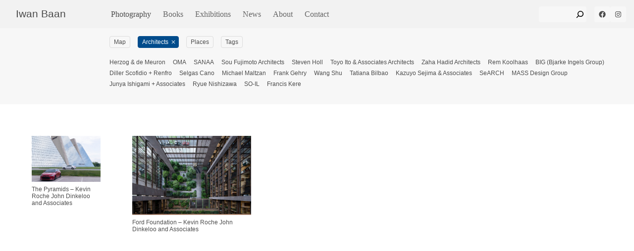

--- FILE ---
content_type: text/css
request_url: https://iwan.com/wp-content/themes/iwan/dist/app.css
body_size: 9308
content:
@charset "UTF-8";@keyframes shimmer{0%{opacity:.4}50%{opacity:1}to{opacity:.4}}@keyframes addFavorite{0%{background-color:#f7f7f7;color:#fff}50%{background-color:#014c8c;color:#fff}to{background-color:#f7f7f7;color:#fff}}@keyframes addFavoriteStar{0%{transform:translate(-50%,-50%) scale(1)}50%{transform:translate(-50%,-50%) scale(1.25)}to{opacity:0;transform:translate(-50%,-50%) scale(1)}}.text-xs{color:var(--color-text-sub);font-family:sans-serif,-apple-system,BlinkMacSystemFont,San Francisco,Roboto,Segoe UI,Helvetica Neue,sans-serif;font-weight:400;font-style:normal;font-size:1.2rem}.text-s{font-family:sans-serif,-apple-system,BlinkMacSystemFont,San Francisco,Roboto,Segoe UI,Helvetica Neue,sans-serif;font-weight:400;font-style:normal;font-size:1.4rem;line-height:1.6}.text-m{font-family:sans-serif,-apple-system,BlinkMacSystemFont,San Francisco,Roboto,Segoe UI,Helvetica Neue,sans-serif;font-weight:400;font-style:normal;font-size:1.6rem;line-height:1.6}.text-l{font-family:sans-serif,-apple-system,BlinkMacSystemFont,San Francisco,Roboto,Segoe UI,Helvetica Neue,sans-serif;font-size:2rem;line-height:1.2}.text-xl{font-family:sans-serif,-apple-system,BlinkMacSystemFont,San Francisco,Roboto,Segoe UI,Helvetica Neue,sans-serif;font-size:2.4rem;line-height:1.2}.text-xl:not(:last-child){margin-bottom:1.2em}.h-s{font-family:sans-serif,-apple-system,BlinkMacSystemFont,San Francisco,Roboto,Segoe UI,Helvetica Neue,sans-serif;font-weight:400;font-style:normal;font-size:1.4rem;line-height:1.6;line-height:1.2}.h-m{font-family:sans-serif,-apple-system,BlinkMacSystemFont,San Francisco,Roboto,Segoe UI,Helvetica Neue,sans-serif;font-weight:400;font-style:normal;font-size:1.6rem;line-height:1.6;line-height:1.2}.h-l{font-family:sans-serif,-apple-system,BlinkMacSystemFont,San Francisco,Roboto,Segoe UI,Helvetica Neue,sans-serif;font-size:2rem;line-height:1.2}.h-xl{font-family:sans-serif,-apple-system,BlinkMacSystemFont,San Francisco,Roboto,Segoe UI,Helvetica Neue,sans-serif;font-size:2.4rem;line-height:1.2}.h-xxl{font-family:sans-serif,-apple-system,BlinkMacSystemFont,San Francisco,Roboto,Segoe UI,Helvetica Neue,sans-serif;font-size:2.8rem;line-height:1.1}.f-sans{font-family:sans-serif,-apple-system,BlinkMacSystemFont,San Francisco,Roboto,Segoe UI,Helvetica Neue,sans-serif}.f-mono{font-family:Iosevka Extended,SF Mono,Monaco,Consolas,Lucida Console,monospace}a{color:inherit;text-decoration:none;text-underline-position:under}a:visited{color:currentColor}a:hover{text-decoration:underline from-font;color:#014c8c}h1,h2,h3,h4,h5,h6,p{margin:0;font-size:1em}a>h1,a>h2,a>h3,a>h4,a>h5,a>h6,a>p{color:#4c4c4c}p{font-family:sans-serif,-apple-system,BlinkMacSystemFont,San Francisco,Roboto,Segoe UI,Helvetica Neue,sans-serif;font-weight:400;font-style:normal;font-size:1.4rem;line-height:1.6}p+p{margin-top:1.6em}em{--inter-font-slant: -5}strong{--inter-font-weight: 450}ul,ol{margin:0}.single-body ul,.page-content ul,.single-body ol,.page-content ol{margin:.8em 0 1em;position:relative;padding:0;padding-left:calc(var(--gutter) * 2)}.single-body ul li,.page-content ul li,.single-body ol li,.page-content ol li{list-style:none}.single-body ul li:before,.page-content ul li:before,.single-body ol li:before,.page-content ol li:before{position:absolute;content:"→";left:.5ch;color:var(--color-text-sub)}.single-body ul li+li,.page-content ul li+li,.single-body ol li+li,.page-content ol li+li{margin-top:.8em}h1{font-family:sans-serif,-apple-system,BlinkMacSystemFont,San Francisco,Roboto,Segoe UI,Helvetica Neue,sans-serif;font-size:2.8rem;line-height:1.1;font-weight:500}h2{font-family:sans-serif,-apple-system,BlinkMacSystemFont,San Francisco,Roboto,Segoe UI,Helvetica Neue,sans-serif;font-size:2rem;line-height:1.2}h3{font-family:sans-serif,-apple-system,BlinkMacSystemFont,San Francisco,Roboto,Segoe UI,Helvetica Neue,sans-serif;font-weight:400;font-style:normal;font-size:1.6rem;line-height:1.6}h4,h5,h6,.text-sm{font-family:sans-serif,-apple-system,BlinkMacSystemFont,San Francisco,Roboto,Segoe UI,Helvetica Neue,sans-serif;font-weight:400;font-style:normal;font-size:1.4rem;line-height:1.6}.text-sub{color:var(--color-text-sub, #636c72)}:root{--navbar-height: 5.7rem;--filter-height: 6.4rem;--gutter: 1.6rem}@media (min-width: 64rem){:root{--filter-height: 5rem;--gutter: 3.2rem;--navbar-padding: 3.2rem}}*,*:before,*:after{box-sizing:border-box}*:focus-visible{outline:#014c8c auto 1px}html{position:relative;font-size:62.5%;text-size-adjust:100%;text-rendering:optimizeLegibility;height:100%}body{display:flex;flex-direction:column;height:100%;font-family:sans-serif,-apple-system,BlinkMacSystemFont,San Francisco,Roboto,Segoe UI,Helvetica Neue,sans-serif;color:#4c4c4c;line-height:1.5;margin:0;padding:0}.wrapper{flex:1 0 auto}img{display:block;width:100%;height:auto}img[data-orientation=portrait]{width:100%;height:auto;object-fit:contain;overflow:hidden}@media (orientation: portrait){img[data-orientation=portrait]{object-fit:cover}}img[data-orientation=portrait].wpsmartcrop-image{object-fit:cover}img[data-orientation=landscape]{height:auto;width:100%;max-width:100%;object-fit:contain}img[data-orientation=landscape].wpsmartcrop-image{object-fit:cover}@media (orientation: landscape){picture>img{object-fit:cover}}@media (--portrait){picture>img{object-fit:contain}}figure{margin:0}img{transition:opacity .4s;background-color:#f5f5f5}img.wpsmartcrop-image.wpsmartcrop-rendered.loading,img.loading{opacity:0}.wrapper{padding-top:var(--navbar-height);transition:opacity .4s}@media (min-width: 64rem) and (orientation: landscape){.wrapper{padding-top:0}}.wrapper.loading{opacity:0}.no-js .wrapper.loading{opacity:1}.mt-1{margin-top:.8rem}.pt-1{padding-top:.8rem}.mt-2{margin-top:1.6rem}.pt-2{padding-top:1.6rem}.mt-3{margin-top:2.4rem}.pt-3{padding-top:2.4rem}.mt-4{margin-top:3.2rem}.pt-4{padding-top:3.2rem}.mt-5{margin-top:4rem}.mt-0{margin-top:0rem}.pt-5{padding-top:4rem}.pt-0{padding-top:0rem}.mb-1{margin-bottom:.8rem}.pb-1{padding-bottom:.8rem}.mb-2{margin-bottom:1.6rem}.pb-2{padding-bottom:1.6rem}.mb-3{margin-bottom:2.4rem}.pb-3{padding-bottom:2.4rem}.mb-4{margin-bottom:3.2rem}.pb-4{padding-bottom:3.2rem}.mb-5{margin-bottom:4rem}.mb-0{margin-bottom:0rem}.pb-5{padding-bottom:4rem}.pb-0{padding-bottom:0rem}.ml-1{margin-left:.8rem}.pl-1{padding-left:.8rem}.ml-2{margin-left:1.6rem}.pl-2{padding-left:1.6rem}.ml-3{margin-left:2.4rem}.pl-3{padding-left:2.4rem}.ml-4{margin-left:3.2rem}.pl-4{padding-left:3.2rem}.ml-5{margin-left:4rem}.ml-0{margin-left:0rem}.pl-5{padding-left:4rem}.pl-0{padding-left:0rem}.mr-1{margin-right:.8rem}.pr-1{padding-right:.8rem}.mr-2{margin-right:1.6rem}.pr-2{padding-right:1.6rem}.mr-3{margin-right:2.4rem}.pr-3{padding-right:2.4rem}.mr-4{margin-right:3.2rem}.pr-4{padding-right:3.2rem}.mr-5{margin-right:4rem}.mr-0{margin-right:0rem}.pr-5{padding-right:4rem}.pr-0{padding-right:0rem}.ma-1{margin-all:.8rem}.ma-1{margin:.8rem}.mh-1{margin-left:.8rem;margin-right:.8rem}.mv-1{margin-top:.8rem;margin-bottom:.8rem}.pa-1{padding-all:.8rem}.ph-1{padding-left:.8rem;padding-right:.8rem}.pv-1{padding-top:.8rem;padding-bottom:.8rem}.pa-1{padding:.8rem}.ma-2{margin-all:1.6rem}.ma-2{margin:1.6rem}.mh-2{margin-left:1.6rem;margin-right:1.6rem}.mv-2{margin-top:1.6rem;margin-bottom:1.6rem}.pa-2{padding-all:1.6rem}.ph-2{padding-left:1.6rem;padding-right:1.6rem}.pv-2{padding-top:1.6rem;padding-bottom:1.6rem}.pa-2{padding:1.6rem}.ma-3{margin-all:2.4rem}.ma-3{margin:2.4rem}.mh-3{margin-left:2.4rem;margin-right:2.4rem}.mv-3{margin-top:2.4rem;margin-bottom:2.4rem}.pa-3{padding-all:2.4rem}.ph-3{padding-left:2.4rem;padding-right:2.4rem}.pv-3{padding-top:2.4rem;padding-bottom:2.4rem}.pa-3{padding:2.4rem}.ma-4{margin-all:3.2rem}.ma-4{margin:3.2rem}.mh-4{margin-left:3.2rem;margin-right:3.2rem}.mv-4{margin-top:3.2rem;margin-bottom:3.2rem}.pa-4{padding-all:3.2rem}.ph-4{padding-left:3.2rem;padding-right:3.2rem}.pv-4{padding-top:3.2rem;padding-bottom:3.2rem}.pa-4{padding:3.2rem}.ma-5{margin-all:4rem}.ma-5{margin:4rem}.mh-5{margin-left:4rem;margin-right:4rem}.mv-5{margin-top:4rem;margin-bottom:4rem}.ma-0{margin-all:0rem}.pa-5{padding-all:4rem}.ph-5{padding-left:4rem;padding-right:4rem}.pv-5{padding-top:4rem;padding-bottom:4rem}.pa-5{padding:4rem}.pa-0{padding-all:0rem}button,form input[type=submit],form button,.button{-webkit-appearance:none;-moz-appearance:none;appearance:none;border:1px solid #999;border-radius:.4rem;padding:.8rem 1.2rem;font-size:1.6rem;background:#f7f7f7;transition:.2s cubic-bezier(.64,0,.35,1);transition-property:background,color,border;line-height:1.2;display:inline-flex;justify-content:center;align-items:center;cursor:pointer}button.active,form input.active[type=submit],form button.active,button:hover,form input[type=submit]:hover,form button:hover,.button.active,.button:hover{color:currentColor;text-decoration:none;background-color:#f2f2f2}.button-sm{font-size:1.4rem;padding:.8rem 1.6rem}@media (min-width: 64rem){.button-sm{padding:.4rem .8rem}}.button-xs{font-size:1.2rem;padding:.4rem .8rem}.button_icon{-webkit-appearance:none;-moz-appearance:none;appearance:none;border:none;background:transparent;padding:0;width:2.4rem;height:2.4rem;background-color:#f7f7f7;color:#454f5b}.button_icon:hover{color:#121212;color:#014c8c}.button_icon:active{color:#454f5b}.button_icon .icon{display:inline-flex;justify-content:center;align-items:center}.button_icon svg{width:100%;height:100%;flex:1;color:currentColor;stroke:currentColor;fill:currentColor;stroke-width:0}.button--menu{padding:.4rem 1.2rem;border:1px solid rgb(212.5,212.5,212.5);border-radius:.4rem;width:5.4rem;height:4rem;display:inline-flex;justify-content:center;align-items:center;-webkit-appearance:button;-moz-appearance:button;appearance:button;cursor:pointer}.button--menu .icon{flex:1}.button--close .icon{width:67%;height:67%}.button-group *+*{margin-left:1.2rem}.site-header{display:flex;flex-flow:row wrap;align-items:center;justify-content:space-between;background-color:#f2f2f2;height:5.7rem;padding:.8rem 1.6rem;z-index:40;position:fixed;width:100%;top:0;left:0}@media (min-width: 64rem) and (orientation: landscape){.site-header{position:relative}}.site-header .nav-topbar{background-color:#f2f2f2;padding:.8rem 1.6rem;margin:-.8rem -1.6rem;width:100%;display:flex;flex-flow:row wrap;align-items:center;justify-content:space-between;flex:1 1 100%;z-index:20}@media (min-width: 64rem){.site-header .nav-topbar{flex:0 1 16.6666666667%;margin:0}}.site-header--logo a{font-family:sans-serif,-apple-system,BlinkMacSystemFont,San Francisco,Roboto,Segoe UI,Helvetica Neue,sans-serif;font-size:2.4rem;line-height:1.2;font-size:clamp(2rem,1.6666666667vmax,2.4rem)}.site-header--logo a:hover{color:#014c8c;text-decoration:none}.site-header--logo a:focus{outline:none}@media (min-width: 64rem){.site-header .button--menu{display:none}}.site-header .nav-main{z-index:10;margin-left:0}.site-header .nav-main .menu-item:first-child a{padding-left:0}.site-header .button:not(.button--menu){background-color:#f7f7f7}.site-header .button:not(.button--menu):hover{background-color:#fff}@media (max-width: 782px){.admin-bar .site-header{top:46px}}html #wpadminbar{position:fixed;top:0}.sidebar-header__widget{margin-left:1.6rem}.site-footer{background-color:#f2f2f2;padding:.8rem 1.6rem}.site-footer p{font-size:1.2rem}@media (min-width: 64rem){.site-footer p{font-size:1.4rem}}.infinite-scroll .site-footer{display:none}.infinity-end.neverending .site-footer{display:block}.nav-main{background-color:#f2f2f2;margin:0 auto;position:absolute;top:5.7rem;left:0;width:100%;height:calc(100vh - 5.7rem);height:calc(100dvh - 5.7rem);z-index:30;padding:1.6rem;display:flex;flex-flow:column nowrap;justify-content:flex-start}@media (max-width: 63.999rem){html:not(.js-nav-open) .nav-main{visibility:hidden;pointer-events:none}}.nav-main>ul{display:flex;flex-flow:column nowrap;align-items:center;width:100%;padding:0;margin-bottom:auto;overflow-y:auto;justify-content:flex-start}@media (min-width: 64rem){.nav-main>ul{margin-bottom:0}}.nav-main .menu-item{list-style:none;width:100%;flex:0;padding:0}.nav-main .menu-item a{padding:1.2rem 0;width:100%;display:inline-block;font-size:2.8rem;font-family:Georgia,Times New Roman,Times,serif}.nav-main .menu-item a:hover{color:#014c8c;text-decoration:none}.nav-main .menu-item:not(.current-menu-item) a:not(:hover){color:#666}.nav-main .menu-item.current-item a{color:#4c4c4c}.nav-main .menu-item+.menu-item{border-top:1px solid rgb(212.5,212.5,212.5)}@media (min-width: 64rem){.nav-main{flex:1;display:flex;flex-flow:row nowrap;position:relative;width:auto;height:auto;top:auto;left:auto;padding:0;justify-content:space-between}.nav-main>ul{justify-content:flex-start;flex-direction:row;flex-grow:0}.nav-main .menu-item a{padding:0 1.2rem;font-size:1.6rem}.nav-main .menu-item+.menu-item{border:none}}.js-nav-open body{overflow-y:hidden}.js-nav-open .nav-main{visibility:visible}.nav-main.is-open{animation:slideUp .2s forwards}.nav-main.is-closed{animation:slideUp .2s forwards reverse}.js-nav-closed .nav-main{visibility:hidden}@keyframes slideUp{0%{transform:translateY(-100%);visibility:hidden}to{visibility:visible;transform:translateY(0)}}.nav-main--sidebars{display:flex;flex-flow:row nowrap;align-items:center;justify-content:flex-start}@media (min-width: 64rem){.nav-main--sidebars{justify-content:flex-end;flex-grow:1;margin-left:auto}}.nav-main--sidebars>*{flex:0 0 auto}.nav-main--sidebars .widget_search{flex:1}.breadcrumbs{display:grid;padding:1.6rem;font-size:1.2rem}.breadcrumbs>ul{display:flex;flex-flow:row nowrap;padding:0}@media (min-width: 64rem){.breadcrumbs>ul{margin:0 16.6666666667%}}.single-jetpack-portfolio .breadcrumbs>ul{margin:0}.breadcrumbs .breadcrumb-item{list-style:none;padding:0}.breadcrumbs .breadcrumb-item:last-child{color:#636c72}.breadcrumbs .breadcrumb-item+.breadcrumb-item:before{content:"/";padding:0 .5em}form{font-size:1.6rem}form input{border:1px solid #999;border-radius:.4rem;padding:.8rem 1.2rem;font-size:inherit;line-height:1.2}.inline-form{display:flex;align-items:center;border-radius:.4rem}.inline-form>*{flex:1;border-radius:0;margin-left:-1px;margin-right:-1px}.inline-form>*:first-child{border-top-left-radius:.4rem;border-bottom-left-radius:.4rem}.inline-form>*:last-child{border-top-right-radius:.4rem;border-bottom-right-radius:.4rem}.inline-form>button,form .inline-form>input[type=submit],form .inline-form>button{flex:0}.inline-form>input:focus{outline:none;box-shadow:inset 0 0 0 1px #014c8c;border-color:#014c8c}.search-header{padding:1.6rem var(--gutter);background-color:#f7f7f7}@media (min-width: 64rem){.search-header{padding-left:calc(16.6666666667% + .8rem);padding-right:calc(16.6666666667% + .8rem)}}.search-header-title{font-family:sans-serif,-apple-system,BlinkMacSystemFont,San Francisco,Roboto,Segoe UI,Helvetica Neue,sans-serif;font-size:2rem;line-height:1.2;margin-bottom:1em}.wp-block-search__input{border-radius:.4rem;border-color:transparent;border-top-right-radius:0;border-bottom-right-radius:0;background-color:transparent;width:100%;padding:.3rem 1.2rem;font-size:1.6rem}.wp-block-search__button{background-color:transparent;border-color:transparent;margin-left:0;border-radius:.4rem;border-top-left-radius:0;border-bottom-left-radius:0;line-height:1;padding-left:0;padding-right:0;width:3.2rem;height:3.2rem}.wp-block-search__button:hover{color:#014177;background-color:transparent}.wp-block-search__button svg{width:2.4rem;height:2.4rem}.wp-block-search__inside-wrapper{align-items:center;border-radius:.4rem;background-color:#f7f7f7;transition:width .4s}@media (min-width: 64rem){.wp-block-search__inside-wrapper{width:9.6rem}.wp-block-search__inside-wrapper:hover,.wp-block-search__inside-wrapper:active,.wp-block-search__inside-wrapper:focus,.wp-block-search__inside-wrapper:focus-within{width:24rem}}.wp-block-search__inside-wrapper:hover{background-color:#fff}.wp-block-search__inside-wrapper:focus-within{box-shadow:inset 0 0 2px #014177,0 0 0 1px #014177;border-radius:.4rem;background-color:#fff}.wp-block-search__inside-wrapper:focus-within .wp-block-search__input,.wp-block-search__inside-wrapper:focus-within .wp-block-search__button{outline:none}.search-header .search-form .drst3-search-form__field{width:100%;margin-bottom:1em}.search-form-filter{display:flex;gap:var(--gutter)}.search-form-filter .filter-option{display:flex;align-items:middle;gap:calc(var(--gutter) * .5);flex-flow:row-reverse}.search-form-filter .filter-option-radio{padding:0;margin:0}.gallery-controls{height:9.6rem;padding:.8rem 3.2rem}.gallery-controls .gallery-item{width:auto;height:8rem;padding:.4rem}.gallery-controls .gallery-item img{width:auto;height:auto;max-width:100%;max-height:100%;object-fit:contain;object-position:center}.gallery-controls .gallery-item.is-nav-selected img{box-shadow:0 0 0 2px #fff,0 0 0 3px #014c8c}.gallery-controls .gallery-item_portrait{width:auto;height:8rem}.gallery-controls .flickity-prev-next-button{width:3.2rem;border-radius:0;height:100%}/*! Flickity v3.0.0
https://flickity.metafizzy.co
---------------------------------------------- */.flickity-enabled{position:relative}.flickity-enabled:focus{outline:none}.flickity-viewport{overflow:hidden;position:relative;height:100%;touch-action:pan-y}.flickity-slider{position:absolute;width:100%;height:100%;left:0}.flickity-rtl .flickity-slider{left:unset;right:0}.flickity-enabled.is-draggable{-webkit-tap-highlight-color:transparent;-webkit-user-select:none;user-select:none}.flickity-enabled.is-draggable .flickity-viewport{cursor:move;cursor:grab}.flickity-enabled.is-draggable .flickity-viewport.is-pointer-down{cursor:grabbing}.flickity-cell{position:absolute;left:0}.flickity-rtl .flickity-cell{left:unset;right:0}.flickity-button{position:absolute;background:#ffffffbf;border:none;color:#333}.flickity-button:hover{background:#fff;cursor:pointer}.flickity-button:focus{outline:none;box-shadow:0 0 0 5px #19f}.flickity-button:active{opacity:.6}.flickity-button:disabled{opacity:.3;cursor:auto;pointer-events:none}.flickity-button-icon{fill:currentColor}.flickity-prev-next-button{top:50%;width:44px;height:44px;border-radius:50%;transform:translateY(-50%)}.flickity-prev-next-button.previous{left:10px}.flickity-prev-next-button.next{right:10px}.flickity-rtl .flickity-prev-next-button.previous{left:auto;right:10px}.flickity-rtl .flickity-prev-next-button.next{right:auto;left:10px}.flickity-prev-next-button .flickity-button-icon{position:absolute;left:20%;top:20%;width:60%;height:60%}.flickity-page-dots{position:absolute;width:100%;bottom:-25px;text-align:center;display:flex;justify-content:center;flex-wrap:wrap}.flickity-rtl .flickity-page-dots{direction:rtl}.flickity-page-dot{display:block;width:10px;height:10px;padding:0;margin:0 8px;background:#33333340;border-radius:50%;cursor:pointer;-webkit-appearance:none;-moz-appearance:none;appearance:none;border:none;text-indent:-9999px;overflow:hidden}.flickity-rtl .flickity-page-dot{text-indent:9999px}.flickity-page-dot:focus{outline:none;box-shadow:0 0 0 5px #19f}.flickity-page-dot.is-selected{background:#333}@media (hover: none){.scrollsnap{scroll-snap-type:y mandatory;height:fill-available;overscroll-behavior:none}}@media (min-width: 64rem) and (orientation: landscape){.scrollsnap{scroll-snap-type:none}}.scrollsnap_proximity{scroll-snap-type:y proximity}.single-jetpack-portfolio{height:auto}.single-jetpack-portfolio .wrapper{padding-top:0}.gallery-wrapper{position:relative;flex-basis:calc(100vh - 5.7rem)}.gallery{background-color:#fff;height:100%;width:100%;transition:opacity 4s}@media (min-width: 64rem) and (orientation: landscape){.gallery{height:calc(100vh - 5.7rem)}.admin-bar .gallery{height:calc(100vh - 8.9rem)}}@media (min-width: 64rem) and (orientation: landscape){.gallery:after{content:"flickity";display:none}}.gallery .flickity-viewport{width:100%;transition:opacity .4s}@media (min-width: 64rem) and (orientation: landscape){.gallery.is-hidden .flickity-viewport,.gallery.is-hidden .gallery--toggle-fullscreen{opacity:0}}.gallery .gallery-item{width:100%;height:100vh;min-height:100svh;display:grid;grid-template-rows:1fr;grid-template-columns:100%;justify-content:center;justify-items:stretch;align-items:center;scroll-snap-align:start;position:relative;padding:calc(4.8rem + var(--navbar-height)) 0 4.8rem}@media (orientation: landscape){.gallery .gallery-item{padding-top:calc(3.2rem + var(--navbar-height))}}@media (min-width: 64rem) and (orientation: landscape){.gallery .gallery-item{padding:0;padding:3.2rem;position:inherit;height:100%;scroll-padding-top:7.3rem;min-height:0}}.gallery .gallery-item--image{overflow:hidden;background-color:#f5f5f5}.gallery .gallery-item--image[data-orientation=portrait],.gallery .gallery-item--image[data-orientation=landscape]{height:100%;width:100%}@media (min-width: 64rem) and (orientation: landscape){.gallery .gallery-item--image[data-orientation=portrait]{height:100%;max-height:100%;width:auto;justify-self:center;overflow:hidden}.gallery .gallery-item--image[data-orientation=landscape]{width:auto;max-width:100%;height:100%;justify-self:center;overflow:hidden}}.gallery .gallery-item--title{font-family:sans-serif,-apple-system,BlinkMacSystemFont,San Francisco,Roboto,Segoe UI,Helvetica Neue,sans-serif;font-style:normal;font-size:1.6rem;line-height:clamp(1.2,1.6,1.6);font-weight:400;text-align:center;align-self:center}.gallery .gallery-item--title:hover{text-decoration:underline from-font}@media (max-width: 63.999rem){.gallery .gallery-item--title{padding:0 1.6rem}}.gallery .gallery-item .ccc-favorite-post-toggle{position:absolute;bottom:6.4rem;justify-self:center;-webkit-appearance:none;-moz-appearance:none;appearance:none;border:0;z-index:20;padding:0;background:transparent no-repeat center}@media (orientation: landscape){.gallery .gallery-item .ccc-favorite-post-toggle{bottom:auto;top:calc(var(--gutter) + var(--navbar-height));right:3.2rem}}@media (min-width: 64rem) and (orientation: landscape){.gallery .gallery-item .ccc-favorite-post-toggle{top:var(--gutter);bottom:3.2rem;display:none}}.gallery .gallery-item .ccc-favorite-post-toggle:focus{box-shadow:0 0 0 2px #19f}.gallery .gallery-item .ccc-favorite-post-toggle-button{opacity:.3;background:transparent no-repeat center;background-image:url("data:image/svg+xml;charset=utf-8,%3Csvg xmlns='http://www.w3.org/2000/svg' height='24px' viewBox='0 0 24 24' width='24px' fill='%234c4c4c'%3E%3Cpath d='M0 0h24v24H0z' fill='none'/%3E%3Cpath d='M22 9.24l-7.19-.62L12 2 9.19 8.63 2 9.24l5.46 4.73L5.82 21 12 17.27 18.18 21l-1.63-7.03L22 9.24zM12 15.4l-3.76 2.27 1-4.28-3.32-2.88 4.38-.38L12 6.1l1.71 4.04 4.38.38-3.32 2.88 1 4.28L12 15.4z'/%3E%3C/svg%3E");background-size:2rem;width:2.4rem;height:2.4rem}.gallery .gallery-item .ccc-favorite-post-toggle-button:before{content:none}.gallery .gallery-item .ccc-favorite-post-toggle-button:hover{opacity:1}.gallery .gallery-item .ccc-favorite-post-toggle-button.save{opacity:.8;-webkit-appearance:none;-moz-appearance:none;appearance:none;border:none;border-radius:.4rem;background-image:url("data:image/svg+xml;charset=utf-8,%3Csvg xmlns='http://www.w3.org/2000/svg' height='24px' viewBox='0 0 24 24' width='24px' fill='%234c4c4c'%3E%3Cpath d='M0 0h24v24H0z' fill='none'/%3E%3Cpath d='M0 0h24v24H0z' fill='none'/%3E%3Cpath d='M12 17.27L18.18 21l-1.64-7.03L22 9.24l-7.19-.61L12 2 9.19 8.63 2 9.24l5.46 4.73L5.82 21z'/%3E%3C/svg%3E")}.gallery .gallery-item .ccc-favorite-post-toggle-button.save:hover{opacity:1}.gallery .gallery-item .ccc-favorite-post-toggle .label{display:none}.gallery .gallery-item.is-selected .ccc-favorite-post-toggle{display:flex}.gallery .gallery-cover{display:grid;grid-template-columns:100%;grid-template-rows:minmax(70vh,calc(100vh - 13.62rem)) auto;grid-template-rows:minmax(70vh,calc(100svh - 13.62rem)) auto;height:auto;padding-top:var(--navbar-height)}@media (min-width: 64rem){.gallery .gallery-cover{padding-top:3.2rem}}@media (min-width: 64rem) and (orientation: landscape){.gallery .gallery-cover{grid-template-rows:100%;grid-template-columns:3fr 1fr;grid-auto-columns:4fr;gap:3rem;height:100%;padding-right:1.6rem}}.gallery .gallery-cover img{margin:0}.gallery .gallery-cover picture{width:100%;height:100%}.gallery .gallery-cover picture img{width:100%;height:100%}.gallery .gallery-cover img[data-orientation=landscape]{object-fit:cover;width:100%;height:100%}.gallery button{mix-blend-mode:difference;opacity:.6}.gallery button:hover{opacity:1}.gallery button:active{background-color:#ffffff0d}.gallery button:focus{box-shadow:0 0 0 2px #e60}.gallery.js-hover-left.flickity-enabled .flickity-viewport{cursor:w-resize!important}.gallery.js-hover-left.flickity-enabled .flickity-viewport a.gallery-item{cursor:w-resize}.gallery.js-hover-right.flickity-enabled .flickity-viewport{cursor:e-resize!important}.gallery.js-hover-right.flickity-enabled .flickity-viewport a.gallery-item{cursor:e-resize}.gallery.js-dragging.flickity-enabled .flickity-viewport{cursor:grabbing!important}.gallery.js-dragging.flickity-enabled .flickity-viewport a.gallery-item{cursor:grabbing}.gallery.infinity-loading.flickity-enabled .flickity-viewport,.gallery.infinity-loading.flickity-enabled .flickity-viewport a.gallery-item{cursor:wait}.flickity-prev-next-button{color:#636c72}.flickity-prev-next-button:hover{color:#121212}.flickity-prev-next-button:focus,.flickity-prev-next-button:focus-visible{outline:none;box-shadow:none}.flickity-prev-next-button:active{opacity:1;color:#636c72}.flickity-prev-next-button:disabled{opacity:.5;cursor:default}.flickity-prev-next-button.previous{left:0}.flickity-prev-next-button.next{right:0}.gallery-item--caption{display:flex;flex-flow:column nowrap;justify-content:flex-start;align-items:flex-start;padding:1.6rem;height:100%}@media (min-width: 64rem) and (orientation: landscape){.gallery-item--caption{overflow-y:auto;padding:0;grid-column:2}}.gallery-item--caption *:empty{display:none}.gallery-item--caption time{margin-bottom:1.6em}.gallery-item--caption p:not(:first-child){margin-top:0!important;margin-bottom:1.6em}.button[aria-controls="#drawer"]{margin-top:auto;-webkit-appearance:none;-moz-appearance:none;appearance:none;border:none;background-color:transparent;cursor:pointer;display:none;padding:.4rem 0;font-size:1.4rem}@media (min-width: 64rem) and (orientation: landscape){.button[aria-controls="#drawer"]{display:block}}.button[aria-controls="#drawer"]:hover{text-decoration:underline from-font}.gallery .gallery--toggle-fullscreen{color:#fff;opacity:.6;position:absolute;bottom:4.8rem;right:4.8rem;bottom:3.2rem;right:3.2rem;z-index:20;display:none;border:none;background:transparent;mix-blend-mode:difference;width:2.4rem;height:2.4rem}@media (min-width: 64rem) and (orientation: landscape){.gallery .gallery--toggle-fullscreen{display:block}}.gallery .gallery--toggle-fullscreen:hover{color:#fff}.gallery .gallery--toggle-fullscreen .icon-fullscreen_exit,.gallery .gallery--toggle-fullscreen.active .icon-fullscreen{display:none}.gallery .gallery--toggle-fullscreen.active .icon-fullscreen_exit{display:inline-flex}.js-drawer-open .gallery{height:calc(100vmin - 8rem)}.gallery.is-fullscreen{z-index:50;background:#fff;padding-bottom:0}.gallery.is-panorama{scroll-snap-align:start}.placeholder{background-color:#ebebeb;max-width:100%;max-height:100%;justify-self:center;overflow:hidden;width:100%;height:100%}.placeholder.loading{animation:shimmer 2.4s ease-in-out infinite alternate}.placeholder.loading img{opacity:0;visibility:hidden}.placeholder[data-orientation=landscape]{width:auto;height:auto;max-width:100%}@media (min-width: 64rem) and (orientation: landscape){.placeholder[data-orientation=landscape]{height:100%}}.placeholder[data-orientation=portrait]{max-height:100%;width:auto}.gallery-cover .placeholder[data-orientation=landscape]{width:100%;height:auto}@media (min-width: 64rem) and (orientation: landscape){.gallery-cover .placeholder[data-orientation=landscape]{height:100%}}.gallery-cover .placeholder[data-orientation=portrait]{width:100%;height:100%}@media (min-width: 64rem) and (orientation: landscape){.gallery-cover .placeholder[data-orientation=portrait]{width:auto}}.post-gallery{margin-bottom:3.2rem;aspect-ratio:3/2;width:100%}.post-gallery .flickity-button{background:transparent}.post-gallery .post-gallery-item{width:100%;height:100%}.post-gallery .post-gallery-item img{margin:0 auto;background-color:#f5f5f5}.post-gallery .post-gallery-item img[data-orientation=portrait]{width:auto;object-fit:contain;height:100%}.post-gallery .flickity-button-icon{transform:scale(.75)}.post-gallery .flickity-prev-next-button.previous{left:50%;transform:translate(-100%);top:auto;bottom:0}.post-gallery .flickity-prev-next-button.next{right:50%;transform:translate(100%);top:auto;bottom:0}.drawer{width:100%;z-index:30;box-shadow:0 -1px 4px -1px #0000004d;display:none;grid-template-columns:3fr 1fr;grid-template-rows:1fr;gap:3.2rem;align-items:center;transition:transform .2s cubic-bezier(.64,0,.35,1);padding-right:2.4rem;z-index:20}@media (min-width: 64rem) and (orientation: landscape){.drawer{display:grid}}.drawer.is-closed{transform:translateY(100%)}.drawer.is-open{transform:translate(0)}.drawer[hidden]{opacity:0}.drawer>.button--close{position:absolute;top:.4rem;right:.4rem;background-color:transparent}.drawer>.button--close:hover{background-color:#f7f7f7}.drawer .gallery-controls{grid-column:1}.drawer .project-tags{grid-column:2}.project-tags--title{color:var(--color-text-sub);font-family:sans-serif,-apple-system,BlinkMacSystemFont,San Francisco,Roboto,Segoe UI,Helvetica Neue,sans-serif;font-weight:400;font-style:normal;font-size:1.2rem;display:inline}.project-tags--list{color:var(--color-text-sub);font-family:sans-serif,-apple-system,BlinkMacSystemFont,San Francisco,Roboto,Segoe UI,Helvetica Neue,sans-serif;font-weight:400;font-style:normal;font-size:1.2rem;display:inline;margin:0;padding:0}.project-tags li{display:inline;list-style:none}.related{background-color:#f2f2f2;z-index:20}@media (min-width: 64rem){.related{height:auto}.related .item{opacity:.3;transition:opacity .2s cubic-bezier(.64,0,.35,1)}.related .item:hover{opacity:1}.related .item:hover .item--title{text-decoration:none}.related .grid{padding:0}}@media (max-width: 63.999rem){.related{padding-top:7.125rem;scroll-snap-align:start}.related .archive-list{padding-bottom:0}.related .grid{display:grid;grid-auto-flow:column;grid-auto-columns:65vmin;grid-template-rows:calc(80vh - var(--navbar-height) - var(--gutter) * 4);gap:var(--gutter);overflow-x:auto;overflow-y:hidden;padding-bottom:calc(var(--gutter) * 2);padding-left:var(--gutter);padding-right:var(--gutter);align-items:start;align-content:start;justify-items:start;justify-content:start;scroll-snap-type:x proximity}.related .grid>*{scroll-snap-align:center;grid-row:1}.related .item{height:100%}.related .item .item--wrapper{display:flex;height:100%;flex-flow:column nowrap}.related .item .item--title{flex-basis:4rem}.related .item .item--image{width:auto;height:auto;flex-grow:0;flex-shrink:1;overflow:hidden}.related .item img{width:100%;height:100%}.related .grid .item+.item{margin-top:0}}.related--header{color:#636c72;padding:1.6rem;display:flex;justify-content:center;align-items:center}.item:hover{text-decoration:none;color:inherit}.item--image{margin-bottom:.8rem;background-color:#f7f7f7}.item--image picture,.item--image img{transition:opacity .8s}.item--title{font-size:1.2rem;font-weight:400;line-height:1.2;transition:color .8s}a.item--wrapper:hover .item--title{color:#014c8c}a.item:hover .item--title{text-decoration:underline from-font}.item .item--wrapper{transition:opacity .8s}.item .item--wrapper:hover{text-decoration:none}.item .item--wrapper.is-loading{animation:.8s linear 0s infinite alternate none shimmer}.item .item--wrapper.is-loading .item--title,.item .item--wrapper.is-loading picture,.item .item--wrapper.is-loading img{opacity:0}.item .item--wrapper:focus-visible{outline:none}.item .item--wrapper:focus-visible .item--title{box-shadow:#fff 0 0 0 2px,#014c8c 0 0 0 4px;border-radius:2px}.item.hidden .item--wrapper{transition:opacity .8s;opacity:0}.item.hidden{opacity:0}.debug .item-jetpack-portfolio:after{content:attr(data-order);position:absolute;top:50%;left:50%;transform:translate(-50%,-50%);z-index:1000;font-size:6rem;color:red;font-weight:500}.item-lightbox{border:1px solid #f2f2f2}.item-lightbox .item-filename{display:block;color:#636c72}.item-lightbox .item--body{display:flex;flex-flow:row wrap}.item-lightbox .item--body>*{flex:1 1 100%}.item-lightbox .ccc-favorite-post-toggle{margin-top:auto;margin-left:0}.item-post .item--title{font-size:2rem;font-family:Georgia,Times New Roman,Times,serif;margin-bottom:.8rem}.item-post .item--date{font-size:1.2rem}.item-post .item--date+p{margin-top:1.6rem}.item-post .read-more{display:block;margin-top:1em;color:#636c72}.item-post .read-more:hover{color:#014c8c}.archive{padding-top:var(--navbar-height)}@media (min-width: 64rem){.archive{padding-top:0}}.archive .wrapper{padding-top:0}.archive-list{padding-bottom:6.4rem}@media (min-width: 64rem){.archive-list{padding:3.2rem 3.2rem 6.4rem}}.infinite-loader{width:100%;display:flex;align-items:center;justify-content:center;position:absolute;bottom:-3.2rem;left:0}.grid{position:relative;display:flex;flex-flow:row wrap;padding:var(--gutter)}@media (min-width: 64rem){.grid{padding:0}}.grid .item{width:100%}@media (max-width: 63.999rem){.grid .item+.item{margin-top:3.2rem}}.grid .grid-sizer{display:none;width:50%}@media (min-width: 72rem){.grid .grid-sizer{width:16.6666666667%}}.grid .gutter-sizer{display:none;width:4.4444444444vmax;width:6.4rem}@media (min-width: 64rem){.grid .item{width:33%;padding:3.2rem}}@media (min-width: 64rem) and (min-width: 72rem){.grid .item{width:20.8333333333%;width:25%}}@media (min-width: 64rem){.grid .item.featured-small{width:100%}}@media (min-width: 64rem) and (min-width: 48rem){.grid .item.featured-small{width:37.5%}}@media (min-width: 64rem) and (min-width: 72rem){.grid .item.featured-small{width:16.6666666667%}}@media (min-width: 64rem){.grid .item.featured-large{width:100%}}@media (min-width: 64rem) and (min-width: 48rem){.grid .item.featured-large{width:45.8333333333%}}@media (min-width: 64rem) and (min-width: 72rem){.grid .item.featured-large{width:37.5%}}.archive-filter{background-color:#f7f7f7;padding:1.6rem var(--gutter)}@media (min-width: 64rem){.archive-filter{padding-left:calc(16.6666666667% + .8rem)}}.archive-filter .button{border-color:#ddd;font-size:1.2rem}.archive-filter .button:hover{background-color:#fff;border-color:#014c8c}.archive-filter .button.active{background-color:#014c8c;color:#fff;border-color:#014c8c;padding-right:.4rem}.archive-filter .button.active:after{content:"";background:transparent no-repeat center;background-image:url("data:image/svg+xml;charset=utf-8,%3Csvg xmlns='http://www.w3.org/2000/svg' style='' viewBox='0 0 24 24' fill='%23fff'%3E %3Cpath d='M19,6.41L17.59,5L12,10.59L6.41,5L5,6.41L10.59,12L5,17.59L6.41,19L12,13.41L17.59,19L19,17.59L13.41,12L19,6.41Z'/%3E %3C/svg%3E");background-size:100%;width:1.2rem;height:1.2rem;margin-top:-.8rem;margin-bottom:-.8rem;margin-left:.4rem}.archive-filter .button.active:hover{background-color:#01447e;border-color:#014177}.archive-filter-terms{margin:0;padding:1.6rem 0}.archive-filter-terms li{display:inline-block;list-style:none;margin:0 1.2rem 0 0;padding-top:.4rem;line-height:1.5;font-size:1.2rem}.archive-filter-terms li a.active{color:#014c8c}.single-jetpack-portfolio .wrapper{position:relative}.single-jetpack-portfolio .drawer{background-color:#fff;position:absolute;bottom:0;left:0;right:0}.post-container{padding:1.6rem}@media (min-width: 64rem){.post-container{margin-left:16.6666666667%;margin-right:16.6666666667%;padding-left:.8rem;padding-right:.8rem;padding-top:3.2rem}}.post-content h1{font-family:Georgia,Times New Roman,Times,serif}.post-content a{text-decoration:underline from-font;text-decoration-color:#4c4c4c33}.post-content a:hover{text-decoration-color:inherit}.post-content .post-title{margin-bottom:1.6rem;max-width:68rem}.post-content .post-date{font-size:1.2rem;margin-bottom:1.6rem;display:block}.post-content p:not(:first-child){margin-top:1.6em}.post-content img{margin:1.6em 0}.post-content blockquote{padding:0 1.6rem;margin:1em 0;font-size:2rem;border-left:.4rem solid #f2f2f2}.post-content blockquote>*{font-size:1.4rem}.post-body{font-size:1.4rem;max-width:68rem}.post-body>*{font-size:inherit}@media (min-width: 64rem){.page.has-thumbnail .post-container{gap:3.2rem;display:grid;grid-template-columns:6fr 1.5fr 3fr;grid-template-areas:"header header header" "content . thumbnail" "content . thumbnail"}.page.has-thumbnail .post-container .post-header{grid-area:header}.page.has-thumbnail .post-container .post-body{grid-area:content}.page.has-thumbnail .post-container .post-body>*:first-child{margin-top:0}.page.has-thumbnail .post-container .post-thumbnail{grid-column:thumbnail;margin:0}.page.has-thumbnail .post-container .post-thumbnail img{margin:0}}@media (min-width: 72rem){.single-format-gallery .post-header{max-width:50vw}}.attachment-header{display:flex;align-items:baseline;flex-flow:row wrap;justify-content:space-between;gap:3.2rem}.attachment-header h1{flex:1}.attachment-header .ccc-favorite-post-toggle{background:transparent;border:0;-webkit-appearance:none;-moz-appearance:none;appearance:none;font-size:1.4rem;color:#014c8c;flex:0}.attachment-header .ccc-favorite-post-toggle:hover{cursor:pointer;text-decoration:underline from-font}.attachment-header .ccc-favorite-post-toggle-button{opacity:.3;background:transparent no-repeat center;background-image:url("data:image/svg+xml;charset=utf-8,%3Csvg xmlns='http://www.w3.org/2000/svg' height='24px' viewBox='0 0 24 24' width='24px' fill='%234c4c4c'%3E%3Cpath d='M0 0h24v24H0z' fill='none'/%3E%3Cpath d='M22 9.24l-7.19-.62L12 2 9.19 8.63 2 9.24l5.46 4.73L5.82 21 12 17.27 18.18 21l-1.63-7.03L22 9.24zM12 15.4l-3.76 2.27 1-4.28-3.32-2.88 4.38-.38L12 6.1l1.71 4.04 4.38.38-3.32 2.88 1 4.28L12 15.4z'/%3E%3C/svg%3E");background-size:2rem;width:2.4rem;height:2.4rem}.attachment-header .ccc-favorite-post-toggle-button:before{content:none!important}.attachment-header .ccc-favorite-post-toggle-button:hover{opacity:1}.attachment-header .ccc-favorite-post-toggle-button.save{opacity:.8;-webkit-appearance:none;-moz-appearance:none;appearance:none;border:none;border-radius:.4rem;background-image:url("data:image/svg+xml;charset=utf-8,%3Csvg xmlns='http://www.w3.org/2000/svg' height='24px' viewBox='0 0 24 24' width='24px' fill='%234c4c4c'%3E%3Cpath d='M0 0h24v24H0z' fill='none'/%3E%3Cpath d='M0 0h24v24H0z' fill='none'/%3E%3Cpath d='M12 17.27L18.18 21l-1.64-7.03L22 9.24l-7.19-.61L12 2 9.19 8.63 2 9.24l5.46 4.73L5.82 21z'/%3E%3C/svg%3E")}.attachment-header .ccc-favorite-post-toggle-button.save:hover{opacity:1}#infinite-front-page{min-height:100%}@media (min-width: 64rem) and (orientation: landscape){#infinite-front-page{min-height:auto}}#infinite-handle,.home .infinite-loader{display:none}.home{display:flex;flex-flow:column nowrap;height:100vh;height:100dvh;width:100%}@media (min-width: 64rem) and (orientation: landscape){.home{height:100vh}}.home>*{flex:0 0 0%}.home .site-header{flex-basis:5.7rem}.home .gallery{flex:1 1 auto;overflow-y:visible;height:auto;width:100vw;height:calc(100vh - var(--navbar-height) - 38px)}.home .gallery-item{grid-template-rows:1fr auto;overflow:hidden;padding:var(--navbar-height) 0 0;height:100lvh;width:100vw}.home .gallery-item:first-of-type{height:100svh}@media (min-width: 64rem) and (orientation: landscape){.home .gallery-item:first-of-type{height:100%}}@media (min-width: 64rem) and (orientation: landscape){.home .gallery-item{height:100%;padding:3.2rem 3.2rem 0}}.home .gallery-item--title{padding:1.6rem}.home .gallery-item img[data-orientation=portrait]{object-fit:cover;height:100%}.home .gallery-cover{display:block;overflow:hidden;height:100%;padding-top:0;padding-right:0;grid-template-columns:1fr;grid-auto-columns:1fr}.home .gallery-cover .placeholder{width:100%;height:100%}@media screen and (-webkit-min-device-pixel-ratio: 0) and (min-resolution: .001dpcm) and (max-width: 63.999rem) and (--portrait){.home .gallery-item{padding-bottom:1.6rem}}.front-page .gallery-item{height:calc(100vh - 100px);display:block}#infinite{min-height:100vh}.wp-block-social-links a.wp-block-social-link-anchor{background-color:#f7f7f7;border-radius:.4rem;width:3.2rem;height:3.2rem;display:inline-flex;justify-content:center;align-items:center}.wp-block-social-links a.wp-block-social-link-anchor:hover{color:#014c8c}.wp-block-social-links .wp-block-social-link:hover{transform:none;background-color:#fff}.wp-block-social-links .wp-block-social-link:hover a,.wp-block-social-links .wp-block-social-link:hover a:hover{color:#014c8c!important;background-color:#fff}.page-template-page-map{display:flex;flex-flow:column nowrap;min-height:100%;align-items:flex-start;justify-content:flex-start;padding-top:0}@media (--medium-down){.page-template-page-map{height:100%;overflow:hidden}}.page-template-page-map>*{flex:0 0;width:100%}.page-template-page-map .drst3-breadcrumb{margin-bottom:0}.page-template-page-map .site-header,.page-template-page-map .archive-filter{position:fixed;top:0;z-index:1000}.page-template-page-map .archive-filter{top:var(--navbar-height)}.page-template-page-map.admin-bar .site-header{top:32px}.page-template-page-map.admin-bar .archive-filter{top:calc(var(--navbar-height) + 32px)}@media (max-width: 63.999rem){.page-template-page-map .site-footer{display:none}}.iwan-page-map{position:relative;display:grid;grid-auto-rows:auto;grid-template-columns:100%;grid-template-rows:100%;flex-basis:auto;min-height:100vh;flex:1 0 auto;padding-top:calc(var(--navbar-height) + var(--filter-height))}@media (min-width: 64rem){.iwan-page-map{padding-top:calc(var(--navbar-height) + var(--filter-height) + 1rem);height:auto;min-height:100%;grid-template-columns:minmax(min-content,34%) 1fr;grid-template-rows:calc(100vh - 10.7rem) auto;grid-auto-rows:auto}}.iwan-page-map__list{position:relative;contain:content;will-change:contents;z-index:20}@media (max-width: 63.999rem){.iwan-page-map__list{grid-row:1;position:fixed;overflow-x:auto;overflow-y:hidden;display:grid;grid-auto-flow:column;width:100vw;grid-auto-columns:clamp(24rem,100vw - var(--gutter) * 8,40rem);grid-template-rows:10.8rem;gap:10px;padding:20px;z-index:1001;bottom:0}}@media (min-width: 64rem){.iwan-page-map__list{background-color:#fff;grid-row:1/3;display:flex;flex-flow:row wrap;align-items:flex-start;align-content:flex-start;justify-content:flex-start;padding:calc(var(--gutter) * .25)}}.item-map{transition:background-color .225s linear;background-color:#fff}@media (max-width: 63.999rem){.item-map{border-radius:.4rem;box-shadow:0 0 2px #00000014,0 0 12px #0000001f;padding:0;overflow:hidden}.item-map:not(.iwan-map__info-window) .item--wrapper{display:grid;background-color:#fff;grid-auto-rows:1fr;grid-template-columns:108px 1fr;grid-template-areas:"img title";align-items:center;align-content:center;height:100%}.item-map .item--title{grid-area:title;margin:0;background-color:#fff;padding:var(--gutter)}.item-map .item--image{grid-area:img;margin:0;border-top-left-radius:.4rem;border-bottom-left-radius:.4rem;padding-top:100%;overflow:hidden;aspect-ratio:1;position:relative}.item-map .item--image img{border-top-left-radius:.4rem;border-bottom-left-radius:.4rem;position:absolute;top:0;left:0;width:100%;height:100%;object-fit:cover}.item-map .iwan-portfolio-excerpt__title{border-top-right-radius:.4rem;border-bottom-right-radius:.4rem;padding:1rem .88rem;display:flex;align-items:center;justify-content:flex-start;font-size:1.6rem}}@media (min-width: 64rem){.item-map{flex:0 1 100%;padding:1rem;max-width:100%}}@media (min-width: 72rem){.item-map{flex:0 1 50%;max-width:50%}}@media (min-width: 64rem){.item-map .item--image{aspect-ratio:320/213}}.item-map img{width:100%;height:100%;will-change:opacity;aspect-ratio:320/213}@media (--large-up){.item-map img[data-orientation=landscape]{object-fit:unset!important}}.item-map.grid-item--width2,.item-map.grid-item--width3{width:50%}.item-map.is-showing{background-color:#f2f2f2;border-radius:.4rem}.item-map:hover .item--title{color:#014c8c}#map-canvas,.iwan-portfolio-excerpt__thumbnail-container,.iwan-portfolio-excerpt__title{position:relative}#map-canvas:after,.iwan-portfolio-excerpt__thumbnail-container:after,.iwan-portfolio-excerpt__title:after{content:"";display:block;will-change:opacity;position:absolute;top:0;left:0;right:0;bottom:0;animation:.8s ease-in-out 0s infinite alternate none paused shimmer;background-color:#eee;pointer-events:none;visibility:hidden;opacity:0;border-radius:.4rem}.is-loading .item-map img{animation:fade-in .325s ease-in forwards reverse}.is-loading #map-canvas,.is-loading .item--title{color:#fff0}.is-loading #map-canvas:after,.is-loading .item--title:after{visibility:visible;opacity:1;animation-play-state:running}.iwan-page-map__container{grid-row:1/1;width:100%;height:100%;max-height:100%;z-index:10}@media (min-width: 64rem){.iwan-page-map__container{position:fixed;right:0;top:calc(var(--filter-height) + var(--navbar-height) + 1rem);bottom:0;width:66%}}.iwan-page-map__container #map-canvas{width:100%;height:100%}.gm-style img{background-color:transparent}.gm-style-iw button{top:0!important;right:0!important}.gm-style-iw button.gm-ui-hover-effect{filter:invert(1)}.gm-style-iw .item--image{margin-bottom:0}.gm-style-iw .item--image img{width:100%;object-fit:cover}.gm-style-iw .item--title{padding:1rem calc(var(--gutter) * .5)}.gm-style-iw .item--image:hover~.item--title{border-bottom-color:#014c8c}.gm-style .gm-style-iw{display:block!important;top:0!important;left:0!important;width:100%!important;min-height:6rem!important;padding:.5rem .5rem 0!important;font-family:sans-serif}.gm-style .gm-style-iw-d{margin-left:-8px;margin-right:-8px;margin-top:-8px;overflow:hidden!important}.iwan-map__button{position:absolute;top:.5rem;left:.5rem;z-index:1000;-webkit-appearance:button;-moz-appearance:button;appearance:button;cursor:pointer;-webkit-user-select:none;user-select:none;width:40px;height:40px;box-shadow:#0000004d 0 1px 4px -1px;border-radius:2px;border:none;background-color:#fff;overflow:hidden}.iwan-map__button:after{pointer-events:none;content:"";display:block;position:absolute;top:0;left:0;bottom:0;right:0;background:transparent url(data:image/svg+xml,%3Csvg%20xmlns%3D%22http%3A%2F%2Fwww.w3.org%2F2000%2Fsvg%22%20width%3D%2218%22%20height%3D%2218%22%20viewBox%3D%220%200%2018%2018%22%3E%0A%20%20%3Cpolygon%20fill%3D%22%23666%22%20points%3D%2218%2C7%2011%2C7%2011%2C0%207%2C0%207%2C7%200%2C7%200%2C11%207%2C11%207%2C18%2011%2C18%2011%2C11%2018%2C11%22%2F%3E%0A%3C%2Fsvg%3E%0A) no-repeat center center;background-size:18px;transform:rotate(45deg)}.iwan-map-window__cluster:hover,.iwan-map-window__cluster.zoomed{transform:scale(1.4);filter:invert(1)}.iwan-map-window__cluster [aria-label]{height:100%;display:inline-flex;justify-content:center;align-items:center}.iwan-map__info-window{display:block;flex:1;max-width:100%;padding:0}.button-favorites{position:relative;display:flex;align-items:center;justify-content:center;font-size:1rem;width:3.2rem;height:3.2rem;padding:.25em;align-self:center;background-color:#f7f7f7;-webkit-appearance:none;-moz-appearance:none;appearance:none;transition:background-color .255s,color .225s;cursor:pointer;border-radius:.4rem;margin-right:0}.widget_block+.button-favorites{margin-left:16px}.button-favorites svg{stroke-width:0}.button-favorites svg:not(.icon-star-added){color:#4c4c4c}.button-favorites:hover{background-color:#fff}.button-favorites:hover svg:not(.icon-star-added){color:#014177}.button-favorites .icon-favorites-list{display:none;transition:opacity .2s}.button-favorites .icon-favorites-list-empty{display:block;transition:opacity .2s}.button-favorites.active{display:flex!important}.button-favorites.active .icon-favorites-list-empty{display:none}.button-favorites.active .icon-favorites-list{display:block}.button-favorites .icon-star-added{position:absolute;top:50%;left:50%;transform:translate(-50%,-50%);color:currentColor;opacity:0}.button-favorites.js-favorite-added{animation:addFavorite 1.3s forwards}.button-favorites.js-favorite-added .icon-favorites-list,.button-favorites.js-favorite-added .icon-favorites-list-empty{opacity:0}.button-favorites.js-favorite-added .icon-star-added{opacity:1}.button-favorites.js-favorite-added .icon-star-added{animation:addFavoriteStar .66s .33s forwards}.lightbox-header{background-color:#f7f7f7;padding:1.6rem 3.2rem 3.2rem}@media (min-width: 64rem){.lightbox-header{padding-left:calc(16.6666666667% + .8rem);padding-right:calc(16.6666666667% + .8rem);display:grid;grid-template-areas:"header" "count" "form";grid-template-rows:auto;grid-template-columns:auto auto;gap:0 3.2rem}}.lightbox-header h1{font-family:Georgia,Times New Roman,Times,serif;grid-area:header}.lightbox-header h3{font-size:2rem;margin:0}.lightbox-header form{font-size:1.6rem;display:flex;flex:row wrap;align-items:baseline;gap:3.2rem;grid-area:form}.lightbox-header form label{flex:2}.lightbox-header form .inline-form{flex-grow:1}.lightbox-count{display:flex;width:100%;align-items:baseline;grid-area:count}.lightbox-count h3{font-size:2rem}#ccc-my_favorite-list{display:grid;gap:1.6rem;grid-template-columns:repeat(auto-fill,minmax(auto,240px));grid-auto-rows:1fr;padding:3.2rem;width:100%;flex:1}#ccc-my_favorite-list li{border:none}#ccc-my_favorite-list .simplefavorite-button{background:transparent;border:0;-webkit-appearance:none;-moz-appearance:none;appearance:none;margin-left:-1.2rem;margin-right:-1.2rem;margin-top:1em;font-size:1.4rem;color:currentColor;padding:0}#ccc-my_favorite-list .simplefavorite-button .label{color:#014c8c;border-bottom:1px solid transparent}#ccc-my_favorite-list .simplefavorite-button:hover{cursor:pointer}#ccc-my_favorite-list .simplefavorite-button:hover .label{color:#014c8c;border-color:currentColor}.simplefavorites-clear{background:transparent;border:0;-webkit-appearance:none;-moz-appearance:none;appearance:none;font-size:1.4rem;color:#014c8c}.simplefavorites-clear:hover{cursor:pointer;text-decoration:underline from-font}@media print{.page-template-page-lightbox form,.page-template-page-lightbox .drst3-breadcrumb,.page-template-page-lightbox button{display:none}}


--- FILE ---
content_type: application/javascript; charset=UTF-8
request_url: https://iwan.com/wp-content/themes/iwan/dist/app.js
body_size: 16257
content:
import{t as mi,l as yi}from"./lodash.js";import{r as ni,a as bi,b as xi,F as te,c as Si}from"./flickity-imagesloaded.js";import{g as et,c as Q}from"./_commonjsHelpers.js";const Yt=window.jQuery;let ee=0;function j(n){const i=Yt(n),s=i.parent().children("source");i[0].complete&&i.hasClass("wpsmartcrop-image")&&(s.length?Ei(i):document.body.dispatchEvent(new Event("jetpack-lazy-images-load")))}function Ei(n){[...n.siblings("source")].forEach(e=>{const s=Yt(e).data("smartcropFocus");window.matchMedia(e.media).matches&&requestAnimationFrame(()=>{n.data("smartcropFocus",s).wpsmartcrop({focal_point:s})})}),document.body.dispatchEvent(new Event("jetpack-lazy-images-load"))}const _i=new ResizeObserver(n=>{var i;for(let e of n){const s=(i=e.borderBoxSize)==null?void 0:i[0].inlineSize;typeof s=="number"&&s!==ee&&(ee=s,mi(j(e.target),100))}});Yt(()=>{document.querySelectorAll(".wpsmartcrop-image").forEach(i=>{_i.observe(i)})});var it={exports:{}};/*!
 * Flickity asNavFor v3.0.0
 * enable asNavFor for Flickity
 */var ie;function Ti(){return ie||(ie=1,function(n){(function(i,e){n.exports?n.exports=e(ni(),bi()):i.Flickity=e(i.Flickity,i.fizzyUIUtils)})(window,function(e,s){e.create.asNavFor=function(){this.on("activate",this.activateAsNavFor),this.on("deactivate",this.deactivateAsNavFor),this.on("destroy",this.destroyAsNavFor);let d=this.options.asNavFor;d&&setTimeout(()=>{this.setNavCompanion(d)})};let o=e.prototype;o.setNavCompanion=function(d){d=s.getQueryElement(d);let a=e.data(d);!a||a===this||(this.navCompanion=a,this.onNavCompanionSelect=()=>{this.navCompanionSelect()},a.on("select",this.onNavCompanionSelect),this.on("staticClick",this.onNavStaticClick),this.navCompanionSelect(!0))},o.navCompanionSelect=function(d){let a=this.navCompanion&&this.navCompanion.selectedCells;if(!a)return;let h=a[0],p=this.navCompanion.cells.indexOf(h),m=p+a.length-1,b=Math.floor(f(p,m,this.navCompanion.cellAlign));if(this.selectCell(b,!1,d),this.removeNavSelectedElements(),b>=this.cells.length)return;let S=this.cells.slice(p,m+1);this.navSelectedElements=S.map(g=>g.element),this.changeNavSelectedClass("add")};function f(d,a,h){return(a-d)*h+d}return o.changeNavSelectedClass=function(d){this.navSelectedElements.forEach(function(a){a.classList[d]("is-nav-selected")})},o.activateAsNavFor=function(){this.navCompanionSelect(!0)},o.removeNavSelectedElements=function(){this.navSelectedElements&&(this.changeNavSelectedClass("remove"),delete this.navSelectedElements)},o.onNavStaticClick=function(d,a,h,p){typeof p=="number"&&this.navCompanion.selectCell(p)},o.deactivateAsNavFor=function(){this.removeNavSelectedElements()},o.destroyAsNavFor=function(){this.navCompanion&&(this.navCompanion.off("select",this.onNavCompanionSelect),this.off("staticClick",this.onNavStaticClick),delete this.navCompanion)},e})}(it)),it.exports}Ti();var K={exports:{}};/*!
 * Flickity hash v2.0.1
 * Enable hash navigation for Flickity
 */var wi=K.exports,re;function Li(){return re||(re=1,function(n){(function(i,e){n.exports?n.exports=e(ni()):e(i.Flickity)})(typeof window<"u"?window:wi,function(e){e.create.hash=function(){this.options.hash&&(this.connectedHashLinks=[],this.onHashLinkClick=f=>{f.preventDefault(),this.selectCell(f.currentTarget.hash),history.replaceState(history.state,"",f.currentTarget.hash)},this.on("activate",this.activateHash),this.on("deactivate",this.deactivateHash))};let s=e.prototype;s.activateHash=function(){if(this.on("change",this.onChangeHash),this.options.initialIndex===void 0&&location.hash){let f=this.queryCell(location.hash);f&&(this.options.initialIndex=this.getCellSlideIndex(f))}this.connectHashLinks()},s.deactivateHash=function(){this.off("change",this.onChangeHash),this.disconnectHashLinks()},s.onChangeHash=function(){let f=this.selectedElement.id;f&&history.replaceState(history.state,"",`#${f}`)},s.connectHashLinks=function(){let f=document.querySelectorAll("a");for(let d of f)this.connectHashLink(d)};let o=document.createElement("a");return s.connectHashLink=function(f){!f.hash||(o.href=f.href,o.pathname!==location.pathname)||!this.queryCell(f.hash)||(f.addEventListener("click",this.onHashLinkClick),this.connectedHashLinks.push(f))},s.disconnectHashLinks=function(){this.connectedHashLinks.forEach(f=>{f.removeEventListener("click",this.onHashLinkClick)}),this.connectedHashLinks=[]},e})}(K)),K.exports}Li();const ne=[["requestFullscreen","exitFullscreen","fullscreenElement","fullscreenEnabled","fullscreenchange","fullscreenerror"],["webkitRequestFullscreen","webkitExitFullscreen","webkitFullscreenElement","webkitFullscreenEnabled","webkitfullscreenchange","webkitfullscreenerror"],["webkitRequestFullScreen","webkitCancelFullScreen","webkitCurrentFullScreenElement","webkitCancelFullScreen","webkitfullscreenchange","webkitfullscreenerror"],["mozRequestFullScreen","mozCancelFullScreen","mozFullScreenElement","mozFullScreenEnabled","mozfullscreenchange","mozfullscreenerror"],["msRequestFullscreen","msExitFullscreen","msFullscreenElement","msFullscreenEnabled","MSFullscreenChange","MSFullscreenError"]],A=(()=>{if(typeof document>"u")return!1;const n=ne[0],i={};for(const e of ne)if((e==null?void 0:e[1])in document){for(const[o,f]of e.entries())i[n[o]]=f;return i}return!1})(),oe={change:A.fullscreenchange,error:A.fullscreenerror};let k={request(n=document.documentElement,i){return new Promise((e,s)=>{const o=()=>{k.off("change",o),e()};k.on("change",o);const f=n[A.requestFullscreen](i);f instanceof Promise&&f.then(o).catch(s)})},exit(){return new Promise((n,i)=>{if(!k.isFullscreen){n();return}const e=()=>{k.off("change",e),n()};k.on("change",e);const s=document[A.exitFullscreen]();s instanceof Promise&&s.then(e).catch(i)})},toggle(n,i){return k.isFullscreen?k.exit():k.request(n,i)},onchange(n){k.on("change",n)},onerror(n){k.on("error",n)},on(n,i){const e=oe[n];e&&document.addEventListener(e,i,!1)},off(n,i){const e=oe[n];e&&document.removeEventListener(e,i,!1)},raw:A};Object.defineProperties(k,{isFullscreen:{get:()=>!!document[A.fullscreenElement]},element:{enumerable:!0,get:()=>document[A.fullscreenElement]??void 0},isEnabled:{enumerable:!0,get:()=>!!document[A.fullscreenEnabled]}});A||(k={isEnabled:!1});const V=k;var Ii=xi();const G=et(Ii);var rt,se;function U(){if(se)return rt;se=1;function n(i){var e=typeof i;return i!=null&&(e=="object"||e=="function")}return rt=n,rt}var nt,ae;function zi(){if(ae)return nt;ae=1;var n=typeof Q=="object"&&Q&&Q.Object===Object&&Q;return nt=n,nt}var ot,ue;function Jt(){if(ue)return ot;ue=1;var n=zi(),i=typeof self=="object"&&self&&self.Object===Object&&self,e=n||i||Function("return this")();return ot=e,ot}var st,he;function Ri(){if(he)return st;he=1;var n=Jt(),i=function(){return n.Date.now()};return st=i,st}var at,ce;function ki(){if(ce)return at;ce=1;var n=/\s/;function i(e){for(var s=e.length;s--&&n.test(e.charAt(s)););return s}return at=i,at}var ut,le;function Oi(){if(le)return ut;le=1;var n=ki(),i=/^\s+/;function e(s){return s&&s.slice(0,n(s)+1).replace(i,"")}return ut=e,ut}var ht,de;function oi(){if(de)return ht;de=1;var n=Jt(),i=n.Symbol;return ht=i,ht}var ct,fe;function qi(){if(fe)return ct;fe=1;var n=oi(),i=Object.prototype,e=i.hasOwnProperty,s=i.toString,o=n?n.toStringTag:void 0;function f(d){var a=e.call(d,o),h=d[o];try{d[o]=void 0;var p=!0}catch{}var m=s.call(d);return p&&(a?d[o]=h:delete d[o]),m}return ct=f,ct}var lt,ge;function Ci(){if(ge)return lt;ge=1;var n=Object.prototype,i=n.toString;function e(s){return i.call(s)}return lt=e,lt}var dt,ve;function si(){if(ve)return dt;ve=1;var n=oi(),i=qi(),e=Ci(),s="[object Null]",o="[object Undefined]",f=n?n.toStringTag:void 0;function d(a){return a==null?a===void 0?o:s:f&&f in Object(a)?i(a):e(a)}return dt=d,dt}var ft,pe;function Pi(){if(pe)return ft;pe=1;function n(i){return i!=null&&typeof i=="object"}return ft=n,ft}var gt,me;function Di(){if(me)return gt;me=1;var n=si(),i=Pi(),e="[object Symbol]";function s(o){return typeof o=="symbol"||i(o)&&n(o)==e}return gt=s,gt}var vt,ye;function Fi(){if(ye)return vt;ye=1;var n=Oi(),i=U(),e=Di(),s=NaN,o=/^[-+]0x[0-9a-f]+$/i,f=/^0b[01]+$/i,d=/^0o[0-7]+$/i,a=parseInt;function h(p){if(typeof p=="number")return p;if(e(p))return s;if(i(p)){var m=typeof p.valueOf=="function"?p.valueOf():p;p=i(m)?m+"":m}if(typeof p!="string")return p===0?p:+p;p=n(p);var b=f.test(p);return b||d.test(p)?a(p.slice(2),b?2:8):o.test(p)?s:+p}return vt=h,vt}var pt,be;function Ai(){if(be)return pt;be=1;var n=U(),i=Ri(),e=Fi(),s="Expected a function",o=Math.max,f=Math.min;function d(a,h,p){var m,b,S,g,l,u,c=0,t=!1,r=!1,v=!0;if(typeof a!="function")throw new TypeError(s);h=e(h)||0,n(p)&&(t=!!p.leading,r="maxWait"in p,S=r?o(e(p.maxWait)||0,h):S,v="trailing"in p?!!p.trailing:v);function y(E){var w=m,R=b;return m=b=void 0,c=E,g=a.apply(R,w),g}function x(E){return c=E,l=setTimeout(L,h),t?y(E):g}function _(E){var w=E-u,R=E-c,N=h-w;return r?f(N,S-R):N}function T(E){var w=E-u,R=E-c;return u===void 0||w>=h||w<0||r&&R>=S}function L(){var E=i();if(T(E))return z(E);l=setTimeout(L,_(E))}function z(E){return l=void 0,v&&m?y(E):(m=b=void 0,g)}function O(){l!==void 0&&clearTimeout(l),c=0,m=u=b=l=void 0}function q(){return l===void 0?g:z(i())}function C(){var E=i(),w=T(E);if(m=arguments,b=this,u=E,w){if(l===void 0)return x(u);if(r)return clearTimeout(l),l=setTimeout(L,h),y(u)}return l===void 0&&(l=setTimeout(L,h)),g}return C.cancel=O,C.flush=q,C}return pt=d,pt}var mt,xe;function Ni(){if(xe)return mt;xe=1;var n=Ai(),i=U(),e="Expected a function";function s(o,f,d){var a=!0,h=!0;if(typeof o!="function")throw new TypeError(e);return i(d)&&(a="leading"in d?!!d.leading:a,h="trailing"in d?!!d.trailing:h),n(o,f,{leading:a,maxWait:f,trailing:h})}return mt=s,mt}var Hi=Ni();const ai=et(Hi);var yt,Se;function Mi(){if(Se)return yt;Se=1;var n="Expected a function";function i(e,s,o){if(typeof e!="function")throw new TypeError(n);return setTimeout(function(){e.apply(void 0,o)},s)}return yt=i,yt}var bt,Ee;function ui(){if(Ee)return bt;Ee=1;function n(i){return i}return bt=n,bt}var xt,_e;function Wi(){if(_e)return xt;_e=1;function n(i,e,s){switch(s.length){case 0:return i.call(e);case 1:return i.call(e,s[0]);case 2:return i.call(e,s[0],s[1]);case 3:return i.call(e,s[0],s[1],s[2])}return i.apply(e,s)}return xt=n,xt}var St,Te;function Bi(){if(Te)return St;Te=1;var n=Wi(),i=Math.max;function e(s,o,f){return o=i(o===void 0?s.length-1:o,0),function(){for(var d=arguments,a=-1,h=i(d.length-o,0),p=Array(h);++a<h;)p[a]=d[o+a];a=-1;for(var m=Array(o+1);++a<o;)m[a]=d[a];return m[o]=f(p),n(s,this,m)}}return St=e,St}var Et,we;function ji(){if(we)return Et;we=1;function n(i){return function(){return i}}return Et=n,Et}var _t,Le;function $i(){if(Le)return _t;Le=1;var n=si(),i=U(),e="[object AsyncFunction]",s="[object Function]",o="[object GeneratorFunction]",f="[object Proxy]";function d(a){if(!i(a))return!1;var h=n(a);return h==s||h==o||h==e||h==f}return _t=d,_t}var Tt,Ie;function Gi(){if(Ie)return Tt;Ie=1;var n=Jt(),i=n["__core-js_shared__"];return Tt=i,Tt}var wt,ze;function Ui(){if(ze)return wt;ze=1;var n=Gi(),i=function(){var s=/[^.]+$/.exec(n&&n.keys&&n.keys.IE_PROTO||"");return s?"Symbol(src)_1."+s:""}();function e(s){return!!i&&i in s}return wt=e,wt}var Lt,Re;function Xi(){if(Re)return Lt;Re=1;var n=Function.prototype,i=n.toString;function e(s){if(s!=null){try{return i.call(s)}catch{}try{return s+""}catch{}}return""}return Lt=e,Lt}var It,ke;function Qi(){if(ke)return It;ke=1;var n=$i(),i=Ui(),e=U(),s=Xi(),o=/[\\^$.*+?()[\]{}|]/g,f=/^\[object .+?Constructor\]$/,d=Function.prototype,a=Object.prototype,h=d.toString,p=a.hasOwnProperty,m=RegExp("^"+h.call(p).replace(o,"\\$&").replace(/hasOwnProperty|(function).*?(?=\\\()| for .+?(?=\\\])/g,"$1.*?")+"$");function b(S){if(!e(S)||i(S))return!1;var g=n(S)?m:f;return g.test(s(S))}return It=b,It}var zt,Oe;function Vi(){if(Oe)return zt;Oe=1;function n(i,e){return i==null?void 0:i[e]}return zt=n,zt}var Rt,qe;function Yi(){if(qe)return Rt;qe=1;var n=Qi(),i=Vi();function e(s,o){var f=i(s,o);return n(f)?f:void 0}return Rt=e,Rt}var kt,Ce;function Ji(){if(Ce)return kt;Ce=1;var n=Yi(),i=function(){try{var e=n(Object,"defineProperty");return e({},"",{}),e}catch{}}();return kt=i,kt}var Ot,Pe;function Ki(){if(Pe)return Ot;Pe=1;var n=ji(),i=Ji(),e=ui(),s=i?function(o,f){return i(o,"toString",{configurable:!0,enumerable:!1,value:n(f),writable:!0})}:e;return Ot=s,Ot}var qt,De;function Zi(){if(De)return qt;De=1;var n=800,i=16,e=Date.now;function s(o){var f=0,d=0;return function(){var a=e(),h=i-(a-d);if(d=a,h>0){if(++f>=n)return arguments[0]}else f=0;return o.apply(void 0,arguments)}}return qt=s,qt}var Ct,Fe;function tr(){if(Fe)return Ct;Fe=1;var n=Ki(),i=Zi(),e=i(n);return Ct=e,Ct}var Pt,Ae;function er(){if(Ae)return Pt;Ae=1;var n=ui(),i=Bi(),e=tr();function s(o,f){return e(i(o,f,n),o+"")}return Pt=s,Pt}var Dt,Ne;function ir(){if(Ne)return Dt;Ne=1;var n=Mi(),i=er(),e=i(function(s,o){return n(s,1,o)});return Dt=e,Dt}var rr=ir();const nr=et(rr),or=document.documentElement;class sr{constructor(i){this.toggle=i,this.drawer=document.querySelector(i.getAttribute("aria-controls")),this.btnClose=this.drawer.querySelector(".button--close"),this.isOpen=!1,this.toggle.addEventListener("click",this),this.btnClose.addEventListener("click",this)}handleEvent(i){this[`on${i.type}`]()}open(){this.toggle.setAttribute("aria-expanded","true"),this.drawer.removeAttribute("hidden"),this.drawer.classList.add("is-open"),this.drawer.classList.remove("is-closed"),document.body.dispatchEvent(new Event("drawer:opened")),this.isOpen=!0}close(){this.toggle.setAttribute("aria-expanded","false"),this.drawer.classList.add("is-closed"),this.drawer.classList.remove("is-open"),this.isOpen=!1,this.drawer.addEventListener("transitionend",()=>{this.drawer.setAttribute("hidden",""),or.classList.remove("js-drawer-open"),document.body.dispatchEvent(new Event("drawer:closed"))},{once:!0})}onclick(){this.isOpen?this.close():this.open()}}const I=window.jQuery,D=document.querySelector(".gallery:not(.is-panorama)"),He=document.querySelector(".gallery-controls"),Me=document.querySelector(".gallery--toggle-fullscreen"),We=document.querySelector('button[aria-controls="#drawer"]'),Ft=document.querySelectorAll("html,body");let P,Be=!0,At=!1,Nt;const M=()=>window.matchMedia("(max-width: 64rem)").matches||window.matchMedia("(orientation:portrait)").matches,Kt=()=>document.body.classList.contains("home")||document.body.classList.contains("front-page");function Vt(n){const i={},e=I(n),s=e.innerWidth();return e.is("a")?(i.left=s*.33,i.right=s*.67):(i.left=s*.5,i.right=s*.5),i}function ar(n){const i=n.clientX,s=I(n.target).closest(".gallery-item"),o=Vt(s);I(D).toggleClass("js-hover-left",i<=o.left),I(D).toggleClass("js-hover-right",i>=o.right)}function ur(n){n.preventDefault();let i=V.isEnabled&&V.isFullscreen;I("html").toggleClass("js-gallery-is-fullscreen",!i),I(D).toggleClass("js-is-fullscreen",!i),I(n.currentTarget).toggleClass("active",!i),i?V.exit():V.request(document.body),this.isFullscreen=!i}function je(n){n.querySelectorAll("img, source").forEach(i=>{M()?i.dataset.flickityLazyloadSrcset&&!i.hasAttribute("srcset")&&(i.setAttribute("srcset",i.dataset.flickityLazyloadSrcset),i.setAttribute("src","[data-uri]"),i.removeAttribute("data-flickity-lazyload-srcset")):i.dataset.flickityLazyloadSrcset||(i.setAttribute("data-flickity-lazyload-src","[data-uri]"),i.setAttribute("data-flickity-lazyload-srcset",i.srcset),i.removeAttribute("srcset")),j(i)})}function $e(n){M()&&!n.classList.contains("is-panorama")?document.body.classList.contains("single")?(P=new IntersectionObserver(e=>{const s=e.find(f=>f.target.classList.contains("gallery-item")),o=e.find(f=>f.target.classList.contains("related"));s!=null&&s.isIntersecting||o!=null&&o.isIntersecting?Ft.forEach(f=>f.classList.remove("scrollsnap")):Ft.forEach(f=>f.classList.add("scrollsnap"))},{threshold:0,rootMargin:"0px 0px 0px 0px"}),P.observe(n.querySelector(".gallery-item")),P.observe(document.querySelector(".related"))):(window.infiniteScroll.settings.type==="click"&&(window.infiniteScroll.settings.type="scroll"),Ft.forEach(e=>e.classList.add("scrollsnap")),P=new IntersectionObserver(e=>{const s=n.querySelectorAll(".gallery-item"),o=e.find(f=>f.isIntersecting);o&&[...s].indexOf(o.target)},{threshold:0,rootMargin:"0px 0px 0px 0px"}),document.querySelectorAll(".gallery-item").forEach(e=>P.observe(e))):P&&(P.disconnect(),P=null,window.infiniteScroll.settings.type==="scroll"&&(window.infiniteScroll.settings.type="click"));const i=new te(n,{accessibility:!1,adaptiveHeight:!1,arrowShape:"",autoPlay:!1,cellAlign:"center",cellSelector:".gallery-item",draggable:">1",fullscreen:!1,hash:!0,imagesLoaded:!0,lazyLoad:2,pageDots:!1,prevNextButtons:!1,selectedAttraction:.025,setGallerySize:!1,watchCSS:!0,wrapAround:!Kt(),on:{ready:()=>{const e=[...document.querySelectorAll(".gallery img")].filter(s=>s.complete&&s.naturalWidth===0&&s.naturalHeight===0);I(e).parents(".placeholder").addClass("loading"),n.offsetHeight,n.classList.remove("is-hidden")},staticClick:(e,s,o)=>{if(e.target.tagName==="A"&&e.target.getAttribute("href")){e.target.getAttribute("target")==="_blank"?window.open(e.target.getAttribute("href"),"_blank"):window.location.href=e.target.getAttribute("href");return}e.preventDefault();const f=I(e.target),d=e.clientX,a=f.closest(".gallery-item"),h=Vt(a);(I(".home").length||!(f.is("a")||f.is("button")))&&(d<=h.left&&i.previous(),d>=h.right&&i.next())},dragStart:(e,s)=>{I(n).addClass("js-dragging")},dragEnd:(e,s)=>{I(n).removeClass("js-dragging")},lazyLoad:(e,s)=>{const o=I("img",s);j(o),I(".placeholder.loading",I(s)).removeClass("loading")},change:e=>{const s=I(".gallery-item",n),o=I(".wpsmartcrop-image img",s[e]);o.length>0&&j(o)}}});return n.querySelectorAll(".gallery-item").length>1&&(n.addEventListener("click",e=>{const s=e.clientX,f=I(e.target).closest(".gallery-item"),d=Vt(f);(s<=d.left||s>=d.right)&&e.preventDefault()}),n.addEventListener("mousemove",ar),window.addEventListener("keyup",e=>{e.key==="ArrowLeft"&&i.previous(),e.key==="ArrowRight"&&i.next()})),He&&!M()&&(new te(He,{asNavFor:n,arrowShape:{x0:30,x1:60,y1:30,x2:60,y2:0,x3:60},cellAlign:"left",cellSelector:".gallery-item",contain:!0,draggable:!1,groupCells:!0,pageDots:!1,prevNextButtons:!0,setGallerySize:!1,imagesLoaded:!0,lazyLoad:3}),We&&new sr(We),Me&&Me.addEventListener("click",ur)),i}if(D){je(D);const n=$e(D);if(new ResizeObserver(e=>{for(let s of e)ai(()=>je(s.target),300),M()&&$e(s.target)}).observe(D),G(D).on("progress",(e,s)=>{s.img.classList.remove("loading"),j(s.img)}),Kt()&&I(".gallery_front-page")){let e=function(){let s=document.querySelectorAll(".gallery-item.hidden");Be=!0,s.forEach(o=>{o.classList.remove("hidden")}),M()?s.forEach(o=>P.observe(o)):(document.querySelector(".gallery .flickity-slider").append(...s),s=D.querySelectorAll(".gallery-item.hidden"),n.$element.removeClass("infinity-loading"),n.append(s),n.reloadCells()),At=!1};document.body.addEventListener("is.post-load",e),n.on("change",function(s){Nt=I("#infinite-handle");const o=n.slides.length,f=n.selectedIndex,d=n.selectedElement;Be&&Nt.length&&At===!1>0&&f==o-3&&(d.classList.contains("hidden")||(Nt.click(),n.$element.addClass("infinity-loading"),At=!0))})}}if(Kt()){let n=M()?"mobile":"desktop";window.addEventListener("resize",()=>{nr(()=>{n==="desktop"&&M()&&(window.location.reload(),n="mobile"),n==="mobile"&&!M()&&(window.location.reload(),n="mobile")},300)})}const $=document.querySelector(".button--menu"),hi=document.querySelector(".site-header"),H=document.querySelector($.getAttribute("aria-controls")),Y=document.documentElement;let J=!1;function Ge(){document.documentElement.style.setProperty("--navbar-height",`${hi.clientHeight}px`)}$&&H&&$.addEventListener("click",()=>{J=!J,J&&(Y.classList.remove("js-nav-closed"),H.classList.remove("is-closed"),Y.classList.add("js-nav-open"),H.classList.add("is-open"),H.addEventListener("animationend",()=>{H.classList.remove("is-open")},{once:!0}),$.setAttribute("aria-expanded",!0)),J||(H.classList.add("is-closed"),H.addEventListener("animationend",()=>{Y.classList.remove("js-nav-open"),Y.classList.add("js-nav-closed"),H.classList.remove("is-closed")},{once:!0}),$.setAttribute("aria-expanded",!1))});hi&&(new ResizeObserver(yi.debounce(Ge,300)).observe(document.scrollingElement),Ge());var Ht={exports:{}},Mt={exports:{}};/*!
 * getSize v2.0.3
 * measure size of elements
 * MIT license
 */var Ue;function hr(){return Ue||(Ue=1,function(n){(function(i,e){n.exports?n.exports=e():i.getSize=e()})(window,function(){function e(g){var l=parseFloat(g),u=g.indexOf("%")==-1&&!isNaN(l);return u&&l}function s(){}var o=typeof console>"u"?s:function(g){console.error(g)},f=["paddingLeft","paddingRight","paddingTop","paddingBottom","marginLeft","marginRight","marginTop","marginBottom","borderLeftWidth","borderRightWidth","borderTopWidth","borderBottomWidth"],d=f.length;function a(){for(var g={width:0,height:0,innerWidth:0,innerHeight:0,outerWidth:0,outerHeight:0},l=0;l<d;l++){var u=f[l];g[u]=0}return g}function h(g){var l=getComputedStyle(g);return l||o("Style returned "+l+". Are you running this code in a hidden iframe on Firefox? See https://bit.ly/getsizebug1"),l}var p=!1,m;function b(){if(!p){p=!0;var g=document.createElement("div");g.style.width="200px",g.style.padding="1px 2px 3px 4px",g.style.borderStyle="solid",g.style.borderWidth="1px 2px 3px 4px",g.style.boxSizing="border-box";var l=document.body||document.documentElement;l.appendChild(g);var u=h(g);m=Math.round(e(u.width))==200,S.isBoxSizeOuter=m,l.removeChild(g)}}function S(g){if(b(),typeof g=="string"&&(g=document.querySelector(g)),!(!g||typeof g!="object"||!g.nodeType)){var l=h(g);if(l.display=="none")return a();var u={};u.width=g.offsetWidth,u.height=g.offsetHeight;for(var c=u.isBorderBox=l.boxSizing=="border-box",t=0;t<d;t++){var r=f[t],v=l[r],y=parseFloat(v);u[r]=isNaN(y)?0:y}var x=u.paddingLeft+u.paddingRight,_=u.paddingTop+u.paddingBottom,T=u.marginLeft+u.marginRight,L=u.marginTop+u.marginBottom,z=u.borderLeftWidth+u.borderRightWidth,O=u.borderTopWidth+u.borderBottomWidth,q=c&&m,C=e(l.width);C!==!1&&(u.width=C+(q?0:x+z));var E=e(l.height);return E!==!1&&(u.height=E+(q?0:_+O)),u.innerWidth=u.width-(x+z),u.innerHeight=u.height-(_+O),u.outerWidth=u.width+T,u.outerHeight=u.height+L,u}}return S})}(Mt)),Mt.exports}var Wt={exports:{}},Z={exports:{}},cr=Z.exports,Xe;function ci(){return Xe||(Xe=1,function(n){(function(i,e){n.exports?n.exports=e():i.EvEmitter=e()})(typeof window<"u"?window:cr,function(){function i(){}var e=i.prototype;return e.on=function(s,o){if(!(!s||!o)){var f=this._events=this._events||{},d=f[s]=f[s]||[];return d.indexOf(o)==-1&&d.push(o),this}},e.once=function(s,o){if(!(!s||!o)){this.on(s,o);var f=this._onceEvents=this._onceEvents||{},d=f[s]=f[s]||{};return d[o]=!0,this}},e.off=function(s,o){var f=this._events&&this._events[s];if(!(!f||!f.length)){var d=f.indexOf(o);return d!=-1&&f.splice(d,1),this}},e.emitEvent=function(s,o){var f=this._events&&this._events[s];if(!(!f||!f.length)){f=f.slice(0),o=o||[];for(var d=this._onceEvents&&this._onceEvents[s],a=0;a<f.length;a++){var h=f[a],p=d&&d[h];p&&(this.off(s,h),delete d[h]),h.apply(this,o)}return this}},e.allOff=function(){delete this._events,delete this._onceEvents},i})}(Z)),Z.exports}var Bt={exports:{}};/*!
 * getSize v2.0.3
 * measure size of elements
 * MIT license
 */var Qe;function li(){return Qe||(Qe=1,function(n){(function(i,e){n.exports?n.exports=e():i.getSize=e()})(window,function(){function e(g){var l=parseFloat(g),u=g.indexOf("%")==-1&&!isNaN(l);return u&&l}function s(){}var o=typeof console>"u"?s:function(g){console.error(g)},f=["paddingLeft","paddingRight","paddingTop","paddingBottom","marginLeft","marginRight","marginTop","marginBottom","borderLeftWidth","borderRightWidth","borderTopWidth","borderBottomWidth"],d=f.length;function a(){for(var g={width:0,height:0,innerWidth:0,innerHeight:0,outerWidth:0,outerHeight:0},l=0;l<d;l++){var u=f[l];g[u]=0}return g}function h(g){var l=getComputedStyle(g);return l||o("Style returned "+l+". Are you running this code in a hidden iframe on Firefox? See https://bit.ly/getsizebug1"),l}var p=!1,m;function b(){if(!p){p=!0;var g=document.createElement("div");g.style.width="200px",g.style.padding="1px 2px 3px 4px",g.style.borderStyle="solid",g.style.borderWidth="1px 2px 3px 4px",g.style.boxSizing="border-box";var l=document.body||document.documentElement;l.appendChild(g);var u=h(g);m=Math.round(e(u.width))==200,S.isBoxSizeOuter=m,l.removeChild(g)}}function S(g){if(b(),typeof g=="string"&&(g=document.querySelector(g)),!(!g||typeof g!="object"||!g.nodeType)){var l=h(g);if(l.display=="none")return a();var u={};u.width=g.offsetWidth,u.height=g.offsetHeight;for(var c=u.isBorderBox=l.boxSizing=="border-box",t=0;t<d;t++){var r=f[t],v=l[r],y=parseFloat(v);u[r]=isNaN(y)?0:y}var x=u.paddingLeft+u.paddingRight,_=u.paddingTop+u.paddingBottom,T=u.marginLeft+u.marginRight,L=u.marginTop+u.marginBottom,z=u.borderLeftWidth+u.borderRightWidth,O=u.borderTopWidth+u.borderBottomWidth,q=c&&m,C=e(l.width);C!==!1&&(u.width=C+(q?0:x+z));var E=e(l.height);return E!==!1&&(u.height=E+(q?0:_+O)),u.innerWidth=u.width-(x+z),u.innerHeight=u.height-(_+O),u.outerWidth=u.width+T,u.outerHeight=u.height+L,u}}return S})}(Bt)),Bt.exports}var jt={exports:{}},Ve;function lr(){return Ve||(Ve=1,function(n){(function(i,e){n.exports?n.exports=e(i,Si()):i.fizzyUIUtils=e(i,i.matchesSelector)})(window,function(e,s){var o={};o.extend=function(a,h){for(var p in h)a[p]=h[p];return a},o.modulo=function(a,h){return(a%h+h)%h};var f=Array.prototype.slice;o.makeArray=function(a){if(Array.isArray(a))return a;if(a==null)return[];var h=typeof a=="object"&&typeof a.length=="number";return h?f.call(a):[a]},o.removeFrom=function(a,h){var p=a.indexOf(h);p!=-1&&a.splice(p,1)},o.getParent=function(a,h){for(;a.parentNode&&a!=document.body;)if(a=a.parentNode,s(a,h))return a},o.getQueryElement=function(a){return typeof a=="string"?document.querySelector(a):a},o.handleEvent=function(a){var h="on"+a.type;this[h]&&this[h](a)},o.filterFindElements=function(a,h){a=o.makeArray(a);var p=[];return a.forEach(function(m){if(m instanceof HTMLElement){if(!h){p.push(m);return}s(m,h)&&p.push(m);for(var b=m.querySelectorAll(h),S=0;S<b.length;S++)p.push(b[S])}}),p},o.debounceMethod=function(a,h,p){p=p||100;var m=a.prototype[h],b=h+"Timeout";a.prototype[h]=function(){var S=this[b];clearTimeout(S);var g=arguments,l=this;this[b]=setTimeout(function(){m.apply(l,g),delete l[b]},p)}},o.docReady=function(a){var h=document.readyState;h=="complete"||h=="interactive"?setTimeout(a):document.addEventListener("DOMContentLoaded",a)},o.toDashed=function(a){return a.replace(/(.)([A-Z])/g,function(h,p,m){return p+"-"+m}).toLowerCase()};var d=e.console;return o.htmlInit=function(a,h){o.docReady(function(){var p=o.toDashed(h),m="data-"+p,b=document.querySelectorAll("["+m+"]"),S=document.querySelectorAll(".js-"+p),g=o.makeArray(b).concat(o.makeArray(S)),l=m+"-options",u=e.jQuery;g.forEach(function(c){var t=c.getAttribute(m)||c.getAttribute(l),r;try{r=t&&JSON.parse(t)}catch(y){d&&d.error("Error parsing "+m+" on "+c.className+": "+y);return}var v=new a(c,r);u&&u.data(c,h,v)})})},o})}(jt)),jt.exports}var $t={exports:{}},Ye;function dr(){return Ye||(Ye=1,function(n){(function(i,e){n.exports?n.exports=e(ci(),li()):(i.Outlayer={},i.Outlayer.Item=e(i.EvEmitter,i.getSize))})(window,function(e,s){function o(c){for(var t in c)return!1;return t=null,!0}var f=document.documentElement.style,d=typeof f.transition=="string"?"transition":"WebkitTransition",a=typeof f.transform=="string"?"transform":"WebkitTransform",h={WebkitTransition:"webkitTransitionEnd",transition:"transitionend"}[d],p={transform:a,transition:d,transitionDuration:d+"Duration",transitionProperty:d+"Property",transitionDelay:d+"Delay"};function m(c,t){c&&(this.element=c,this.layout=t,this.position={x:0,y:0},this._create())}var b=m.prototype=Object.create(e.prototype);b.constructor=m,b._create=function(){this._transn={ingProperties:{},clean:{},onEnd:{}},this.css({position:"absolute"})},b.handleEvent=function(c){var t="on"+c.type;this[t]&&this[t](c)},b.getSize=function(){this.size=s(this.element)},b.css=function(c){var t=this.element.style;for(var r in c){var v=p[r]||r;t[v]=c[r]}},b.getPosition=function(){var c=getComputedStyle(this.element),t=this.layout._getOption("originLeft"),r=this.layout._getOption("originTop"),v=c[t?"left":"right"],y=c[r?"top":"bottom"],x=parseFloat(v),_=parseFloat(y),T=this.layout.size;v.indexOf("%")!=-1&&(x=x/100*T.width),y.indexOf("%")!=-1&&(_=_/100*T.height),x=isNaN(x)?0:x,_=isNaN(_)?0:_,x-=t?T.paddingLeft:T.paddingRight,_-=r?T.paddingTop:T.paddingBottom,this.position.x=x,this.position.y=_},b.layoutPosition=function(){var c=this.layout.size,t={},r=this.layout._getOption("originLeft"),v=this.layout._getOption("originTop"),y=r?"paddingLeft":"paddingRight",x=r?"left":"right",_=r?"right":"left",T=this.position.x+c[y];t[x]=this.getXValue(T),t[_]="";var L=v?"paddingTop":"paddingBottom",z=v?"top":"bottom",O=v?"bottom":"top",q=this.position.y+c[L];t[z]=this.getYValue(q),t[O]="",this.css(t),this.emitEvent("layout",[this])},b.getXValue=function(c){var t=this.layout._getOption("horizontal");return this.layout.options.percentPosition&&!t?c/this.layout.size.width*100+"%":c+"px"},b.getYValue=function(c){var t=this.layout._getOption("horizontal");return this.layout.options.percentPosition&&t?c/this.layout.size.height*100+"%":c+"px"},b._transitionTo=function(c,t){this.getPosition();var r=this.position.x,v=this.position.y,y=c==this.position.x&&t==this.position.y;if(this.setPosition(c,t),y&&!this.isTransitioning){this.layoutPosition();return}var x=c-r,_=t-v,T={};T.transform=this.getTranslate(x,_),this.transition({to:T,onTransitionEnd:{transform:this.layoutPosition},isCleaning:!0})},b.getTranslate=function(c,t){var r=this.layout._getOption("originLeft"),v=this.layout._getOption("originTop");return c=r?c:-c,t=v?t:-t,"translate3d("+c+"px, "+t+"px, 0)"},b.goTo=function(c,t){this.setPosition(c,t),this.layoutPosition()},b.moveTo=b._transitionTo,b.setPosition=function(c,t){this.position.x=parseFloat(c),this.position.y=parseFloat(t)},b._nonTransition=function(c){this.css(c.to),c.isCleaning&&this._removeStyles(c.to);for(var t in c.onTransitionEnd)c.onTransitionEnd[t].call(this)},b.transition=function(c){if(!parseFloat(this.layout.options.transitionDuration)){this._nonTransition(c);return}var t=this._transn;for(var r in c.onTransitionEnd)t.onEnd[r]=c.onTransitionEnd[r];for(r in c.to)t.ingProperties[r]=!0,c.isCleaning&&(t.clean[r]=!0);c.from&&(this.css(c.from),this.element.offsetHeight),this.enableTransition(c.to),this.css(c.to),this.isTransitioning=!0};function S(c){return c.replace(/([A-Z])/g,function(t){return"-"+t.toLowerCase()})}var g="opacity,"+S(a);b.enableTransition=function(){if(!this.isTransitioning){var c=this.layout.options.transitionDuration;c=typeof c=="number"?c+"ms":c,this.css({transitionProperty:g,transitionDuration:c,transitionDelay:this.staggerDelay||0}),this.element.addEventListener(h,this,!1)}},b.onwebkitTransitionEnd=function(c){this.ontransitionend(c)},b.onotransitionend=function(c){this.ontransitionend(c)};var l={"-webkit-transform":"transform"};b.ontransitionend=function(c){if(c.target===this.element){var t=this._transn,r=l[c.propertyName]||c.propertyName;if(delete t.ingProperties[r],o(t.ingProperties)&&this.disableTransition(),r in t.clean&&(this.element.style[c.propertyName]="",delete t.clean[r]),r in t.onEnd){var v=t.onEnd[r];v.call(this),delete t.onEnd[r]}this.emitEvent("transitionEnd",[this])}},b.disableTransition=function(){this.removeTransitionStyles(),this.element.removeEventListener(h,this,!1),this.isTransitioning=!1},b._removeStyles=function(c){var t={};for(var r in c)t[r]="";this.css(t)};var u={transitionProperty:"",transitionDuration:"",transitionDelay:""};return b.removeTransitionStyles=function(){this.css(u)},b.stagger=function(c){c=isNaN(c)?0:c,this.staggerDelay=c+"ms"},b.removeElem=function(){this.element.parentNode.removeChild(this.element),this.css({display:""}),this.emitEvent("remove",[this])},b.remove=function(){if(!d||!parseFloat(this.layout.options.transitionDuration)){this.removeElem();return}this.once("transitionEnd",function(){this.removeElem()}),this.hide()},b.reveal=function(){delete this.isHidden,this.css({display:""});var c=this.layout.options,t={},r=this.getHideRevealTransitionEndProperty("visibleStyle");t[r]=this.onRevealTransitionEnd,this.transition({from:c.hiddenStyle,to:c.visibleStyle,isCleaning:!0,onTransitionEnd:t})},b.onRevealTransitionEnd=function(){this.isHidden||this.emitEvent("reveal")},b.getHideRevealTransitionEndProperty=function(c){var t=this.layout.options[c];if(t.opacity)return"opacity";for(var r in t)return r},b.hide=function(){this.isHidden=!0,this.css({display:""});var c=this.layout.options,t={},r=this.getHideRevealTransitionEndProperty("hiddenStyle");t[r]=this.onHideTransitionEnd,this.transition({from:c.visibleStyle,to:c.hiddenStyle,isCleaning:!0,onTransitionEnd:t})},b.onHideTransitionEnd=function(){this.isHidden&&(this.css({display:"none"}),this.emitEvent("hide"))},b.destroy=function(){this.css({position:"",left:"",right:"",top:"",bottom:"",transition:"",transform:""})},m})}($t)),$t.exports}/*!
 * Outlayer v2.1.1
 * the brains and guts of a layout library
 * MIT license
 */var Je;function di(){return Je||(Je=1,function(n){(function(i,e){n.exports?n.exports=e(i,ci(),li(),lr(),dr()):i.Outlayer=e(i,i.EvEmitter,i.getSize,i.fizzyUIUtils,i.Outlayer.Item)})(window,function(e,s,o,f,d){var a=e.console,h=e.jQuery,p=function(){},m=0,b={};function S(t,r){var v=f.getQueryElement(t);if(!v){a&&a.error("Bad element for "+this.constructor.namespace+": "+(v||t));return}this.element=v,h&&(this.$element=h(this.element)),this.options=f.extend({},this.constructor.defaults),this.option(r);var y=++m;this.element.outlayerGUID=y,b[y]=this,this._create();var x=this._getOption("initLayout");x&&this.layout()}S.namespace="outlayer",S.Item=d,S.defaults={containerStyle:{position:"relative"},initLayout:!0,originLeft:!0,originTop:!0,resize:!0,resizeContainer:!0,transitionDuration:"0.4s",hiddenStyle:{opacity:0,transform:"scale(0.001)"},visibleStyle:{opacity:1,transform:"scale(1)"}};var g=S.prototype;f.extend(g,s.prototype),g.option=function(t){f.extend(this.options,t)},g._getOption=function(t){var r=this.constructor.compatOptions[t];return r&&this.options[r]!==void 0?this.options[r]:this.options[t]},S.compatOptions={initLayout:"isInitLayout",horizontal:"isHorizontal",layoutInstant:"isLayoutInstant",originLeft:"isOriginLeft",originTop:"isOriginTop",resize:"isResizeBound",resizeContainer:"isResizingContainer"},g._create=function(){this.reloadItems(),this.stamps=[],this.stamp(this.options.stamp),f.extend(this.element.style,this.options.containerStyle);var t=this._getOption("resize");t&&this.bindResize()},g.reloadItems=function(){this.items=this._itemize(this.element.children)},g._itemize=function(t){for(var r=this._filterFindItemElements(t),v=this.constructor.Item,y=[],x=0;x<r.length;x++){var _=r[x],T=new v(_,this);y.push(T)}return y},g._filterFindItemElements=function(t){return f.filterFindElements(t,this.options.itemSelector)},g.getItemElements=function(){return this.items.map(function(t){return t.element})},g.layout=function(){this._resetLayout(),this._manageStamps();var t=this._getOption("layoutInstant"),r=t!==void 0?t:!this._isLayoutInited;this.layoutItems(this.items,r),this._isLayoutInited=!0},g._init=g.layout,g._resetLayout=function(){this.getSize()},g.getSize=function(){this.size=o(this.element)},g._getMeasurement=function(t,r){var v=this.options[t],y;v?(typeof v=="string"?y=this.element.querySelector(v):v instanceof HTMLElement&&(y=v),this[t]=y?o(y)[r]:v):this[t]=0},g.layoutItems=function(t,r){t=this._getItemsForLayout(t),this._layoutItems(t,r),this._postLayout()},g._getItemsForLayout=function(t){return t.filter(function(r){return!r.isIgnored})},g._layoutItems=function(t,r){if(this._emitCompleteOnItems("layout",t),!(!t||!t.length)){var v=[];t.forEach(function(y){var x=this._getItemLayoutPosition(y);x.item=y,x.isInstant=r||y.isLayoutInstant,v.push(x)},this),this._processLayoutQueue(v)}},g._getItemLayoutPosition=function(){return{x:0,y:0}},g._processLayoutQueue=function(t){this.updateStagger(),t.forEach(function(r,v){this._positionItem(r.item,r.x,r.y,r.isInstant,v)},this)},g.updateStagger=function(){var t=this.options.stagger;if(t==null){this.stagger=0;return}return this.stagger=c(t),this.stagger},g._positionItem=function(t,r,v,y,x){y?t.goTo(r,v):(t.stagger(x*this.stagger),t.moveTo(r,v))},g._postLayout=function(){this.resizeContainer()},g.resizeContainer=function(){var t=this._getOption("resizeContainer");if(t){var r=this._getContainerSize();r&&(this._setContainerMeasure(r.width,!0),this._setContainerMeasure(r.height,!1))}},g._getContainerSize=p,g._setContainerMeasure=function(t,r){if(t!==void 0){var v=this.size;v.isBorderBox&&(t+=r?v.paddingLeft+v.paddingRight+v.borderLeftWidth+v.borderRightWidth:v.paddingBottom+v.paddingTop+v.borderTopWidth+v.borderBottomWidth),t=Math.max(t,0),this.element.style[r?"width":"height"]=t+"px"}},g._emitCompleteOnItems=function(t,r){var v=this;function y(){v.dispatchEvent(t+"Complete",null,[r])}var x=r.length;if(!r||!x){y();return}var _=0;function T(){_++,_==x&&y()}r.forEach(function(L){L.once(t,T)})},g.dispatchEvent=function(t,r,v){var y=r?[r].concat(v):v;if(this.emitEvent(t,y),h)if(this.$element=this.$element||h(this.element),r){var x=h.Event(r);x.type=t,this.$element.trigger(x,v)}else this.$element.trigger(t,v)},g.ignore=function(t){var r=this.getItem(t);r&&(r.isIgnored=!0)},g.unignore=function(t){var r=this.getItem(t);r&&delete r.isIgnored},g.stamp=function(t){t=this._find(t),t&&(this.stamps=this.stamps.concat(t),t.forEach(this.ignore,this))},g.unstamp=function(t){t=this._find(t),t&&t.forEach(function(r){f.removeFrom(this.stamps,r),this.unignore(r)},this)},g._find=function(t){if(t)return typeof t=="string"&&(t=this.element.querySelectorAll(t)),t=f.makeArray(t),t},g._manageStamps=function(){!this.stamps||!this.stamps.length||(this._getBoundingRect(),this.stamps.forEach(this._manageStamp,this))},g._getBoundingRect=function(){var t=this.element.getBoundingClientRect(),r=this.size;this._boundingRect={left:t.left+r.paddingLeft+r.borderLeftWidth,top:t.top+r.paddingTop+r.borderTopWidth,right:t.right-(r.paddingRight+r.borderRightWidth),bottom:t.bottom-(r.paddingBottom+r.borderBottomWidth)}},g._manageStamp=p,g._getElementOffset=function(t){var r=t.getBoundingClientRect(),v=this._boundingRect,y=o(t),x={left:r.left-v.left-y.marginLeft,top:r.top-v.top-y.marginTop,right:v.right-r.right-y.marginRight,bottom:v.bottom-r.bottom-y.marginBottom};return x},g.handleEvent=f.handleEvent,g.bindResize=function(){e.addEventListener("resize",this),this.isResizeBound=!0},g.unbindResize=function(){e.removeEventListener("resize",this),this.isResizeBound=!1},g.onresize=function(){this.resize()},f.debounceMethod(S,"onresize",100),g.resize=function(){!this.isResizeBound||!this.needsResizeLayout()||this.layout()},g.needsResizeLayout=function(){var t=o(this.element),r=this.size&&t;return r&&t.innerWidth!==this.size.innerWidth},g.addItems=function(t){var r=this._itemize(t);return r.length&&(this.items=this.items.concat(r)),r},g.appended=function(t){var r=this.addItems(t);r.length&&(this.layoutItems(r,!0),this.reveal(r))},g.prepended=function(t){var r=this._itemize(t);if(r.length){var v=this.items.slice(0);this.items=r.concat(v),this._resetLayout(),this._manageStamps(),this.layoutItems(r,!0),this.reveal(r),this.layoutItems(v)}},g.reveal=function(t){if(this._emitCompleteOnItems("reveal",t),!(!t||!t.length)){var r=this.updateStagger();t.forEach(function(v,y){v.stagger(y*r),v.reveal()})}},g.hide=function(t){if(this._emitCompleteOnItems("hide",t),!(!t||!t.length)){var r=this.updateStagger();t.forEach(function(v,y){v.stagger(y*r),v.hide()})}},g.revealItemElements=function(t){var r=this.getItems(t);this.reveal(r)},g.hideItemElements=function(t){var r=this.getItems(t);this.hide(r)},g.getItem=function(t){for(var r=0;r<this.items.length;r++){var v=this.items[r];if(v.element==t)return v}},g.getItems=function(t){t=f.makeArray(t);var r=[];return t.forEach(function(v){var y=this.getItem(v);y&&r.push(y)},this),r},g.remove=function(t){var r=this.getItems(t);this._emitCompleteOnItems("remove",r),!(!r||!r.length)&&r.forEach(function(v){v.remove(),f.removeFrom(this.items,v)},this)},g.destroy=function(){var t=this.element.style;t.height="",t.position="",t.width="",this.items.forEach(function(v){v.destroy()}),this.unbindResize();var r=this.element.outlayerGUID;delete b[r],delete this.element.outlayerGUID,h&&h.removeData(this.element,this.constructor.namespace)},S.data=function(t){t=f.getQueryElement(t);var r=t&&t.outlayerGUID;return r&&b[r]},S.create=function(t,r){var v=l(S);return v.defaults=f.extend({},S.defaults),f.extend(v.defaults,r),v.compatOptions=f.extend({},S.compatOptions),v.namespace=t,v.data=S.data,v.Item=l(d),f.htmlInit(v,t),h&&h.bridget&&h.bridget(t,v),v};function l(t){function r(){t.apply(this,arguments)}return r.prototype=Object.create(t.prototype),r.prototype.constructor=r,r}var u={ms:1,s:1e3};function c(t){if(typeof t=="number")return t;var r=t.match(/(^\d*\.?\d*)(\w*)/),v=r&&r[1],y=r&&r[2];if(!v.length)return 0;v=parseFloat(v);var x=u[y]||1;return v*x}return S.Item=d,S})}(Wt)),Wt.exports}var Gt={exports:{}},Ke;function Zt(){return Ke||(Ke=1,function(n){(function(i,e){n.exports?n.exports=e():(i.Packery=i.Packery||{},i.Packery.Rect=e())})(window,function(){function e(o){for(var f in e.defaults)this[f]=e.defaults[f];for(f in o)this[f]=o[f]}e.defaults={x:0,y:0,width:0,height:0};var s=e.prototype;return s.contains=function(o){var f=o.width||0,d=o.height||0;return this.x<=o.x&&this.y<=o.y&&this.x+this.width>=o.x+f&&this.y+this.height>=o.y+d},s.overlaps=function(o){var f=this.x+this.width,d=this.y+this.height,a=o.x+o.width,h=o.y+o.height;return this.x<a&&f>o.x&&this.y<h&&d>o.y},s.getMaximalFreeRects=function(o){if(!this.overlaps(o))return!1;var f=[],d,a=this.x+this.width,h=this.y+this.height,p=o.x+o.width,m=o.y+o.height;return this.y<o.y&&(d=new e({x:this.x,y:this.y,width:this.width,height:o.y-this.y}),f.push(d)),a>p&&(d=new e({x:p,y:this.y,width:a-p,height:this.height}),f.push(d)),h>m&&(d=new e({x:this.x,y:m,width:this.width,height:h-m}),f.push(d)),this.x<o.x&&(d=new e({x:this.x,y:this.y,width:o.x-this.x,height:this.height}),f.push(d)),f},s.canFit=function(o){return this.width>=o.width&&this.height>=o.height},e})}(Gt)),Gt.exports}var Ut={exports:{}},Ze;function fr(){return Ze||(Ze=1,function(n){(function(i,e){if(n.exports)n.exports=e(Zt());else{var s=i.Packery=i.Packery||{};s.Packer=e(s.Rect)}})(window,function(e){function s(d,a,h){this.width=d||0,this.height=a||0,this.sortDirection=h||"downwardLeftToRight",this.reset()}var o=s.prototype;o.reset=function(){this.spaces=[];var d=new e({x:0,y:0,width:this.width,height:this.height});this.spaces.push(d),this.sorter=f[this.sortDirection]||f.downwardLeftToRight},o.pack=function(d){for(var a=0;a<this.spaces.length;a++){var h=this.spaces[a];if(h.canFit(d)){this.placeInSpace(d,h);break}}},o.columnPack=function(d){for(var a=0;a<this.spaces.length;a++){var h=this.spaces[a],p=h.x<=d.x&&h.x+h.width>=d.x+d.width&&h.height>=d.height-.01;if(p){d.y=h.y,this.placed(d);break}}},o.rowPack=function(d){for(var a=0;a<this.spaces.length;a++){var h=this.spaces[a],p=h.y<=d.y&&h.y+h.height>=d.y+d.height&&h.width>=d.width-.01;if(p){d.x=h.x,this.placed(d);break}}},o.placeInSpace=function(d,a){d.x=a.x,d.y=a.y,this.placed(d)},o.placed=function(d){for(var a=[],h=0;h<this.spaces.length;h++){var p=this.spaces[h],m=p.getMaximalFreeRects(d);m?a.push.apply(a,m):a.push(p)}this.spaces=a,this.mergeSortSpaces()},o.mergeSortSpaces=function(){s.mergeRects(this.spaces),this.spaces.sort(this.sorter)},o.addSpace=function(d){this.spaces.push(d),this.mergeSortSpaces()},s.mergeRects=function(d){var a=0,h=d[a];t:for(;h;){for(var p=0,m=d[a+p];m;){if(m==h)p++;else if(m.contains(h)){d.splice(a,1),h=d[a];continue t}else h.contains(m)?d.splice(a+p,1):p++;m=d[a+p]}a++,h=d[a]}return d};var f={downwardLeftToRight:function(d,a){return d.y-a.y||d.x-a.x},rightwardTopToBottom:function(d,a){return d.x-a.x||d.y-a.y}};return s})}(Ut)),Ut.exports}var Xt={exports:{}},ti;function gr(){return ti||(ti=1,function(n){(function(i,e){n.exports?n.exports=e(di(),Zt()):i.Packery.Item=e(i.Outlayer,i.Packery.Rect)})(window,function(e,s){var o=document.documentElement.style,f=typeof o.transform=="string"?"transform":"WebkitTransform",d=function(){e.Item.apply(this,arguments)},a=d.prototype=Object.create(e.Item.prototype),h=a._create;a._create=function(){h.call(this),this.rect=new s};var p=a.moveTo;return a.moveTo=function(m,b){var S=Math.abs(this.position.x-m),g=Math.abs(this.position.y-b),l=this.layout.dragItemCount&&!this.isPlacing&&!this.isTransitioning&&S<1&&g<1;if(l){this.goTo(m,b);return}p.apply(this,arguments)},a.enablePlacing=function(){this.removeTransitionStyles(),this.isTransitioning&&f&&(this.element.style[f]="none"),this.isTransitioning=!1,this.getSize(),this.layout._setRectSize(this.element,this.rect),this.isPlacing=!0},a.disablePlacing=function(){this.isPlacing=!1},a.removeElem=function(){var m=this.element.parentNode;m&&m.removeChild(this.element),this.layout.packer.addSpace(this.rect),this.emitEvent("remove",[this])},a.showDropPlaceholder=function(){var m=this.dropPlaceholder;m||(m=this.dropPlaceholder=document.createElement("div"),m.className="packery-drop-placeholder",m.style.position="absolute"),m.style.width=this.size.width+"px",m.style.height=this.size.height+"px",this.positionDropPlaceholder(),this.layout.element.appendChild(m)},a.positionDropPlaceholder=function(){this.dropPlaceholder.style[f]="translate("+this.rect.x+"px, "+this.rect.y+"px)"},a.hideDropPlaceholder=function(){var m=this.dropPlaceholder.parentNode;m&&m.removeChild(this.dropPlaceholder)},d})}(Xt)),Xt.exports}/*!
 * Packery v3.0.0
 * Gapless, draggable grid layouts
 * MIT License
 * https://packery.metafizzy.co
 * Copyright 2013-2025 Metafizzy
 */var ei;function vr(){return ei||(ei=1,function(n){(function(i,e){n.exports?n.exports=e(hr(),di(),Zt(),fr(),gr()):i.Packery=e(i.getSize,i.Outlayer,i.Packery.Rect,i.Packery.Packer,i.Packery.Item)})(window,function(e,s,o,f,d){o.prototype.canFit=function(l){return this.width>=l.width-1&&this.height>=l.height-1};var a=s.create("packery");a.Item=d;var h=a.prototype;h._create=function(){s.prototype._create.call(this),this.packer=new f,this.shiftPacker=new f,this.isEnabled=!0,this.dragItemCount=0;var l=this;this.handleDraggabilly={dragStart:function(){l.itemDragStart(this.element)},dragMove:function(){l.itemDragMove(this.element,this.position.x,this.position.y)},dragEnd:function(){l.itemDragEnd(this.element)}},this.handleUIDraggable={start:function(c,t){t&&l.itemDragStart(c.currentTarget)},drag:function(c,t){t&&l.itemDragMove(c.currentTarget,t.position.left,t.position.top)},stop:function(c,t){t&&l.itemDragEnd(c.currentTarget)}}},h._resetLayout=function(){this.getSize(),this._getMeasurements();var l,u,c;this._getOption("horizontal")?(l=1/0,u=this.size.innerHeight+this.gutter,c="rightwardTopToBottom"):(l=this.size.innerWidth+this.gutter,u=1/0,c="downwardLeftToRight"),this.packer.width=this.shiftPacker.width=l,this.packer.height=this.shiftPacker.height=u,this.packer.sortDirection=this.shiftPacker.sortDirection=c,this.packer.reset(),this.maxY=0,this.maxX=0},h._getMeasurements=function(){this._getMeasurement("columnWidth","width"),this._getMeasurement("rowHeight","height"),this._getMeasurement("gutter","width")},h._getItemLayoutPosition=function(l){if(this._setRectSize(l.element,l.rect),this.isShifting||this.dragItemCount>0){var u=this._getPackMethod();this.packer[u](l.rect)}else this.packer.pack(l.rect);return this._setMaxXY(l.rect),l.rect},h.shiftLayout=function(){this.isShifting=!0,this.layout(),delete this.isShifting},h._getPackMethod=function(){return this._getOption("horizontal")?"rowPack":"columnPack"},h._setMaxXY=function(l){this.maxX=Math.max(l.x+l.width,this.maxX),this.maxY=Math.max(l.y+l.height,this.maxY)},h._setRectSize=function(l,u){var c=e(l),t=c.outerWidth,r=c.outerHeight;(t||r)&&(t=this._applyGridGutter(t,this.columnWidth),r=this._applyGridGutter(r,this.rowHeight)),u.width=Math.min(t,this.packer.width),u.height=Math.min(r,this.packer.height)},h._applyGridGutter=function(l,u){if(!u)return l+this.gutter;u+=this.gutter;var c=l%u,t=c&&c<1?"round":"ceil";return l=Math[t](l/u)*u,l},h._getContainerSize=function(){return this._getOption("horizontal")?{width:this.maxX-this.gutter}:{height:this.maxY-this.gutter}},h._manageStamp=function(l){var u=this.getItem(l),c;if(u&&u.isPlacing)c=u.rect;else{var t=this._getElementOffset(l);c=new o({x:this._getOption("originLeft")?t.left:t.right,y:this._getOption("originTop")?t.top:t.bottom})}this._setRectSize(l,c),this.packer.placed(c),this._setMaxXY(c)};function p(l,u){return l.position.y-u.position.y||l.position.x-u.position.x}function m(l,u){return l.position.x-u.position.x||l.position.y-u.position.y}h.sortItemsByPosition=function(){var l=this._getOption("horizontal")?m:p;this.items.sort(l)},h.fit=function(l,u,c){var t=this.getItem(l);t&&(this.stamp(t.element),t.enablePlacing(),this.updateShiftTargets(t),u=u===void 0?t.rect.x:u,c=c===void 0?t.rect.y:c,this.shift(t,u,c),this._bindFitEvents(t),t.moveTo(t.rect.x,t.rect.y),this.shiftLayout(),this.unstamp(t.element),this.sortItemsByPosition(),t.disablePlacing())},h._bindFitEvents=function(l){var u=this,c=0;function t(){c++,c==2&&u.dispatchEvent("fitComplete",null,[l])}l.once("layout",t),this.once("layoutComplete",t)},h.resize=function(){!this.isResizeBound||!this.needsResizeLayout()||(this.options.shiftPercentResize?this.resizeShiftPercentLayout():this.layout())},h.needsResizeLayout=function(){var l=e(this.element),u=this._getOption("horizontal")?"innerHeight":"innerWidth";return l[u]!=this.size[u]},h.resizeShiftPercentLayout=function(){var l=this._getItemsForLayout(this.items),u=this._getOption("horizontal"),c=u?"y":"x",t=u?"height":"width",r=u?"rowHeight":"columnWidth",v=u?"innerHeight":"innerWidth",y=this[r];if(y=y&&y+this.gutter,y){this._getMeasurements();var x=this[r]+this.gutter;l.forEach(function(L){var z=Math.round(L.rect[c]/y);L.rect[c]=z*x})}else{var _=e(this.element)[v]+this.gutter,T=this.packer[t];l.forEach(function(L){L.rect[c]=L.rect[c]/T*_})}this.shiftLayout()},h.itemDragStart=function(l){if(this.isEnabled){this.stamp(l);var u=this.getItem(l);u&&(u.enablePlacing(),u.showDropPlaceholder(),this.dragItemCount++,this.updateShiftTargets(u))}},h.updateShiftTargets=function(l){this.shiftPacker.reset(),this._getBoundingRect();var u=this._getOption("originLeft"),c=this._getOption("originTop");this.stamps.forEach(function(E){var w=this.getItem(E);if(!(w&&w.isPlacing)){var R=this._getElementOffset(E),N=new o({x:u?R.left:R.right,y:c?R.top:R.bottom});this._setRectSize(E,N),this.shiftPacker.placed(N)}},this);var t=this._getOption("horizontal"),r=t?"rowHeight":"columnWidth",v=t?"height":"width";this.shiftTargetKeys=[],this.shiftTargets=[];var y,x=this[r];if(x=x&&x+this.gutter,x){var _=Math.ceil(l.rect[v]/x),T=Math.floor((this.shiftPacker[v]+this.gutter)/x);y=(T-_)*x;for(var L=0;L<T;L++){var z=t?0:L*x,O=t?L*x:0;this._addShiftTarget(z,O,y)}}else y=this.shiftPacker[v]+this.gutter-l.rect[v],this._addShiftTarget(0,0,y);var q=this._getItemsForLayout(this.items),C=this._getPackMethod();q.forEach(function(E){var w=E.rect;this._setRectSize(E.element,w),this.shiftPacker[C](w),this._addShiftTarget(w.x,w.y,y);var R=t?w.x+w.width:w.x,N=t?w.y:w.y+w.height;if(this._addShiftTarget(R,N,y),x)for(var gi=Math.round(w[v]/x),X=1;X<gi;X++){var vi=t?R:w.x+x*X,pi=t?w.y+x*X:N;this._addShiftTarget(vi,pi,y)}},this)},h._addShiftTarget=function(l,u,c){var t=this._getOption("horizontal")?u:l;if(!(t!==0&&t>c)){var r=l+","+u,v=this.shiftTargetKeys.indexOf(r)!=-1;v||(this.shiftTargetKeys.push(r),this.shiftTargets.push({x:l,y:u}))}},h.shift=function(l,u,c){var t,r=1/0,v={x:u,y:c};this.shiftTargets.forEach(function(y){var x=b(y,v);x<r&&(t=y,r=x)}),l.rect.x=t.x,l.rect.y=t.y};function b(l,u){var c=u.x-l.x,t=u.y-l.y;return Math.sqrt(c*c+t*t)}var S=120;h.itemDragMove=function(l,u,c){var t=this.isEnabled&&this.getItem(l);if(!t)return;u-=this.size.paddingLeft,c-=this.size.paddingTop;var r=this;function v(){r.shift(t,u,c),t.positionDropPlaceholder(),r.layout()}var y=new Date,x=this._itemDragTime&&y-this._itemDragTime<S;x?(clearTimeout(this.dragTimeout),this.dragTimeout=setTimeout(v,S)):(v(),this._itemDragTime=y)},h.itemDragEnd=function(l){var u=this.isEnabled&&this.getItem(l);if(!u)return;clearTimeout(this.dragTimeout),u.element.classList.add("is-positioning-post-drag");var c=0,t=this;function r(){c++,c==2&&(u.element.classList.remove("is-positioning-post-drag"),u.hideDropPlaceholder(),t.dispatchEvent("dragItemPositioned",null,[u]))}u.once("layout",r),this.once("layoutComplete",r),u.moveTo(u.rect.x,u.rect.y),this.layout(),this.dragItemCount=Math.max(0,this.dragItemCount-1),this.sortItemsByPosition(),u.disablePlacing(),this.unstamp(u.element)},h.bindDraggabillyEvents=function(l){this._bindDraggabillyEvents(l,"on")},h.unbindDraggabillyEvents=function(l){this._bindDraggabillyEvents(l,"off")},h._bindDraggabillyEvents=function(l,u){var c=this.handleDraggabilly;l[u]("dragStart",c.dragStart),l[u]("dragMove",c.dragMove),l[u]("dragEnd",c.dragEnd)},h.bindUIDraggableEvents=function(l){this._bindUIDraggableEvents(l,"on")},h.unbindUIDraggableEvents=function(l){this._bindUIDraggableEvents(l,"off")},h._bindUIDraggableEvents=function(l,u){var c=this.handleUIDraggable;l[u]("dragstart",c.start)[u]("drag",c.drag)[u]("dragstop",c.stop)};var g=h.destroy;return h.destroy=function(){g.apply(this,arguments),this.isEnabled=!1},a.Rect=o,a.Packer=f,a})}(Ht)),Ht.exports}var pr=vr();const mr=et(pr),fi=window.jQuery,B=document.querySelector(".grid");let W;const yr=()=>window.matchMedia("(max-width: 64rem)").matches;function tt(){B.querySelectorAll(".item.hidden").forEach(n=>n.classList.remove("hidden"))}function ii(){const n=B.querySelectorAll(".item.hidden");n.forEach(e=>W.appended(e));const i=G(B);n.forEach(e=>{const s=e.querySelector("img");s&&(s.removeAttribute("loading"),j(s))}),i.on("progress",(e,s)=>{fi(s.img).parents(".is-loading").removeClass("is-loading"),tt()}),i.on("always",e=>{tt()})}function ri(n){yr()?W?(document.body.removeEventListener("is.post-load",ii),W.destroy(),W=null):G(n,()=>{tt()}):W||(W=new mr(n,{itemSelector:".item",columnWidth:".grid-sizer",gutter:0,percentPosition:!0,originLeft:!0,transitionDuration:0}),G(n,()=>{W.layout(),tt()}),document.body.addEventListener("is.post-load",ii))}B&&(G(B).on("progress",(i,e)=>{fi(e.img).parents(".is-loading").removeClass("is-loading")}),ri(B),window.addEventListener("resize",i=>{ai(()=>ri(B),300)}));const br=document.querySelectorAll(".ccc-favorite-post-toggle-button"),Qt=document.querySelector(".button-favorites");br.forEach(n=>n.addEventListener("click",i=>{n.classList.contains("save")||(Qt.classList.add("js-favorite-added"),Qt.addEventListener("animationend",()=>{Qt.classList.remove("js-favorite-added")},{once:!0}))}));const F=window.jQuery;window.addEventListener("beforeunload",()=>{F(".wrapper").length>0&&F(".wrapper").addClass("loading"),F(".gallery").length>0&&F(".gallery").addClass("loading")});F(document).ready(()=>{F(".wrapper").length>0&&F(".wrapper").removeClass("loading"),F(".gallery").length>0&&F(".gallery").removeClass("loading")});


--- FILE ---
content_type: application/javascript; charset=UTF-8
request_url: https://iwan.com/wp-content/themes/iwan/dist/flickity-imagesloaded.js
body_size: 20842
content:
import{g as re}from"./_commonjsHelpers.js";var Y={exports:{}},M={exports:{}},W={exports:{}},oe=W.exports,xt;function gt(){return xt||(xt=1,function(y){(function(h,a){y.exports?y.exports=a():h.EvEmitter=a()})(typeof window<"u"?window:oe,function(){function h(){}let a=h.prototype;return a.on=function(c,o){if(!c||!o)return this;let e=this._events=this._events||{},s=e[c]=e[c]||[];return s.includes(o)||s.push(o),this},a.once=function(c,o){if(!c||!o)return this;this.on(c,o);let e=this._onceEvents=this._onceEvents||{},s=e[c]=e[c]||{};return s[o]=!0,this},a.off=function(c,o){let e=this._events&&this._events[c];if(!e||!e.length)return this;let s=e.indexOf(o);return s!=-1&&e.splice(s,1),this},a.emitEvent=function(c,o){let e=this._events&&this._events[c];if(!e||!e.length)return this;e=e.slice(0),o=o||[];let s=this._onceEvents&&this._onceEvents[c];for(let r of e)s&&s[r]&&(this.off(c,r),delete s[r]),r.apply(this,o);return this},a.allOff=function(){return delete this._events,delete this._onceEvents,this},h})}(W)),W.exports}var J={exports:{}};/*!
 * Infinite Scroll v2.0.4
 * measure size of elements
 * MIT license
 */var St;function se(){return St||(St=1,function(y){(function(h,a){y.exports?y.exports=a():h.getSize=a()})(window,function(){function a(s){let r=parseFloat(s);return s.indexOf("%")==-1&&!isNaN(r)&&r}let c=["paddingLeft","paddingRight","paddingTop","paddingBottom","marginLeft","marginRight","marginTop","marginBottom","borderLeftWidth","borderRightWidth","borderTopWidth","borderBottomWidth"];function o(){let s={width:0,height:0,innerWidth:0,innerHeight:0,outerWidth:0,outerHeight:0};return c.forEach(r=>{s[r]=0}),s}function e(s){if(typeof s=="string"&&(s=document.querySelector(s)),!(s&&typeof s=="object"&&s.nodeType))return;let t=getComputedStyle(s);if(t.display=="none")return o();let i={};i.width=s.offsetWidth,i.height=s.offsetHeight;let n=i.isBorderBox=t.boxSizing=="border-box";c.forEach(S=>{let d=t[S],m=parseFloat(d);i[S]=isNaN(m)?0:m});let l=i.paddingLeft+i.paddingRight,f=i.paddingTop+i.paddingBottom,u=i.marginLeft+i.marginRight,v=i.marginTop+i.marginBottom,g=i.borderLeftWidth+i.borderRightWidth,x=i.borderTopWidth+i.borderBottomWidth,P=a(t.width);P!==!1&&(i.width=P+(n?0:l+g));let p=a(t.height);return p!==!1&&(i.height=p+(n?0:f+x)),i.innerWidth=i.width-(l+g),i.innerHeight=i.height-(f+x),i.outerWidth=i.width+u,i.outerHeight=i.height+v,i}return e})}(J)),J.exports}var w={exports:{}},ae=w.exports,Ct;function _(){return Ct||(Ct=1,function(y){(function(h,a){y.exports?y.exports=a(h):h.fizzyUIUtils=a(h)})(ae,function(a){let c={};c.extend=function(e,s){return Object.assign(e,s)},c.modulo=function(e,s){return(e%s+s)%s},c.makeArray=function(e){return Array.isArray(e)?e:e==null?[]:typeof e=="object"&&typeof e.length=="number"?[...e]:[e]},c.removeFrom=function(e,s){let r=e.indexOf(s);r!=-1&&e.splice(r,1)},c.getParent=function(e,s){for(;e.parentNode&&e!=document.body;)if(e=e.parentNode,e.matches(s))return e},c.getQueryElement=function(e){return typeof e=="string"?document.querySelector(e):e},c.handleEvent=function(e){let s="on"+e.type;this[s]&&this[s](e)},c.filterFindElements=function(e,s){return e=c.makeArray(e),e.filter(r=>r instanceof HTMLElement).reduce((r,t)=>{if(!s)return r.push(t),r;t.matches(s)&&r.push(t);let i=t.querySelectorAll(s);return r=r.concat(...i),r},[])},c.debounceMethod=function(e,s,r){r=r||100;let t=e.prototype[s],i=s+"Timeout";e.prototype[s]=function(){clearTimeout(this[i]);let n=arguments;this[i]=setTimeout(()=>{t.apply(this,n),delete this[i]},r)}},c.docReady=function(e){let s=document.readyState;s=="complete"||s=="interactive"?setTimeout(e):document.addEventListener("DOMContentLoaded",e)},c.toDashed=function(e){return e.replace(/(.)([A-Z])/g,function(s,r,t){return r+"-"+t}).toLowerCase()};let o=a.console;return c.htmlInit=function(e,s){c.docReady(function(){let t="data-"+c.toDashed(s),i=document.querySelectorAll(`[${t}]`),n=a.jQuery;[...i].forEach(l=>{let f=l.getAttribute(t),u;try{u=f&&JSON.parse(f)}catch(g){o&&o.error(`Error parsing ${t} on ${l.className}: ${g}`);return}let v=new e(l,u);n&&n.data(l,s,v)})})},c})}(w)),w.exports}var T={exports:{}},le=T.exports,bt;function he(){return bt||(bt=1,function(y){(function(h,a){y.exports?y.exports=a(se()):(h.Flickity=h.Flickity||{},h.Flickity.Cell=a(h.getSize))})(typeof window<"u"?window:le,function(a){const c="flickity-cell";function o(s){this.element=s,this.element.classList.add(c),this.x=0,this.unselect()}let e=o.prototype;return e.destroy=function(){this.unselect(),this.element.classList.remove(c),this.element.style.transform="",this.element.removeAttribute("aria-hidden")},e.getSize=function(){this.size=a(this.element)},e.select=function(){this.element.classList.add("is-selected"),this.element.removeAttribute("aria-hidden")},e.unselect=function(){this.element.classList.remove("is-selected"),this.element.setAttribute("aria-hidden","true")},e.remove=function(){this.element.remove()},o})}(T)),T.exports}var B={exports:{}},ce=B.exports,Dt;function ue(){return Dt||(Dt=1,function(y){(function(h,a){y.exports?y.exports=a():(h.Flickity=h.Flickity||{},h.Flickity.Slide=a())})(typeof window<"u"?window:ce,function(){function a(o,e,s){this.beginMargin=o,this.endMargin=e,this.cellAlign=s,this.cells=[],this.outerWidth=0,this.height=0}let c=a.prototype;return c.addCell=function(o){this.cells.push(o),this.outerWidth+=o.size.outerWidth,this.height=Math.max(o.size.outerHeight,this.height),this.cells.length===1&&(this.x=o.x,this.firstMargin=o.size[this.beginMargin])},c.updateTarget=function(){let o=this.getLastCell(),e=o?o.size[this.endMargin]:0,s=this.outerWidth-(this.firstMargin+e);this.target=this.x+this.firstMargin+s*this.cellAlign},c.getLastCell=function(){return this.cells[this.cells.length-1]},c.select=function(){this.cells.forEach(o=>o.select())},c.unselect=function(){this.cells.forEach(o=>o.unselect())},c.getCellElements=function(){return this.cells.map(o=>o.element)},a})}(B)),B.exports}var q={exports:{}},de=q.exports,Pt;function fe(){return Pt||(Pt=1,function(y){(function(h,a){y.exports?y.exports=a(_()):(h.Flickity=h.Flickity||{},h.Flickity.animatePrototype=a(h.fizzyUIUtils))})(typeof window<"u"?window:de,function(a){let c={};return c.startAnimation=function(){this.isAnimating||(this.isAnimating=!0,this.restingFrames=0,this.animate())},c.animate=function(){this.applyDragForce(),this.applySelectedAttraction();let o=this.x;this.integratePhysics(),this.positionSlider(),this.settle(o),this.isAnimating&&requestAnimationFrame(()=>this.animate())},c.positionSlider=function(){let o=this.x;this.isWrapping&&(o=a.modulo(o,this.slideableWidth)-this.slideableWidth,this.shiftWrapCells(o)),this.setTranslateX(o,this.isAnimating),this.dispatchScrollEvent()},c.setTranslateX=function(o,e){o+=this.cursorPosition,this.options.rightToLeft&&(o=-o);let s=this.getPositionValue(o);this.slider.style.transform=e?`translate3d(${s},0,0)`:`translateX(${s})`},c.dispatchScrollEvent=function(){let o=this.slides[0];if(!o)return;let e=-this.x-o.target,s=e/this.slidesWidth;this.dispatchEvent("scroll",null,[s,e])},c.positionSliderAtSelected=function(){this.cells.length&&(this.x=-this.selectedSlide.target,this.velocity=0,this.positionSlider())},c.getPositionValue=function(o){return this.options.percentPosition?Math.round(o/this.size.innerWidth*1e4)*.01+"%":Math.round(o)+"px"},c.settle=function(o){!this.isPointerDown&&Math.round(this.x*100)===Math.round(o*100)&&this.restingFrames++,this.restingFrames>2&&(this.isAnimating=!1,delete this.isFreeScrolling,this.positionSlider(),this.dispatchEvent("settle",null,[this.selectedIndex]))},c.shiftWrapCells=function(o){let e=this.cursorPosition+o;this._shiftCells(this.beforeShiftCells,e,-1);let s=this.size.innerWidth-(o+this.slideableWidth+this.cursorPosition);this._shiftCells(this.afterShiftCells,s,1)},c._shiftCells=function(o,e,s){o.forEach(r=>{let t=e>0?s:0;this._wrapShiftCell(r,t),e-=r.size.outerWidth})},c._unshiftCells=function(o){!o||!o.length||o.forEach(e=>this._wrapShiftCell(e,0))},c._wrapShiftCell=function(o,e){this._renderCellPosition(o,o.x+this.slideableWidth*e)},c.integratePhysics=function(){this.x+=this.velocity,this.velocity*=this.getFrictionFactor()},c.applyForce=function(o){this.velocity+=o},c.getFrictionFactor=function(){return 1-this.options[this.isFreeScrolling?"freeScrollFriction":"friction"]},c.getRestingPosition=function(){return this.x+this.velocity/(1-this.getFrictionFactor())},c.applyDragForce=function(){if(!this.isDraggable||!this.isPointerDown)return;let e=this.dragX-this.x-this.velocity;this.applyForce(e)},c.applySelectedAttraction=function(){if(this.isDraggable&&this.isPointerDown||this.isFreeScrolling||!this.slides.length)return;let s=(this.selectedSlide.target*-1-this.x)*this.options.selectedAttraction;this.applyForce(s)},c})}(q)),q.exports}var pe=M.exports,Lt;function A(){return Lt||(Lt=1,function(y){(function(h,a){if(y.exports)y.exports=a(h,gt(),se(),_(),he(),ue(),fe());else{let c=h.Flickity;h.Flickity=a(h,h.EvEmitter,h.getSize,h.fizzyUIUtils,c.Cell,c.Slide,c.animatePrototype)}})(typeof window<"u"?window:pe,function(a,c,o,e,s,r,t){const{getComputedStyle:i,console:n}=a;let{jQuery:l}=a,f=0,u={};function v(d,m){let E=e.getQueryElement(d);if(!E){n&&n.error(`Bad element for Flickity: ${E||d}`);return}if(this.element=E,this.element.flickityGUID){let C=u[this.element.flickityGUID];return C&&C.option(m),C}l&&(this.$element=l(this.element)),this.options={...this.constructor.defaults},this.option(m),this._create()}v.defaults={accessibility:!0,cellAlign:"center",freeScrollFriction:.075,friction:.28,namespaceJQueryEvents:!0,percentPosition:!0,resize:!0,selectedAttraction:.025,setGallerySize:!0},v.create={};let g=v.prototype;Object.assign(g,c.prototype),g._create=function(){let{resize:d,watchCSS:m,rightToLeft:E}=this.options,C=this.guid=++f;this.element.flickityGUID=C,u[C]=this,this.selectedIndex=0,this.restingFrames=0,this.x=0,this.velocity=0,this.beginMargin=E?"marginRight":"marginLeft",this.endMargin=E?"marginLeft":"marginRight",this.viewport=document.createElement("div"),this.viewport.className="flickity-viewport",this._createSlider(),this.focusableElems=[this.element],(d||m)&&a.addEventListener("resize",this);for(let b in this.options.on){let D=this.options.on[b];this.on(b,D)}for(let b in v.create)v.create[b].call(this);m?this.watchCSS():this.activate()},g.option=function(d){Object.assign(this.options,d)},g.activate=function(){if(this.isActive)return;this.isActive=!0,this.element.classList.add("flickity-enabled"),this.options.rightToLeft&&this.element.classList.add("flickity-rtl"),this.getSize();let d=this._filterFindCellElements(this.element.children);this.slider.append(...d),this.viewport.append(this.slider),this.element.append(this.viewport),this.reloadCells(),this.options.accessibility&&(this.element.tabIndex=0,this.element.addEventListener("keydown",this)),this.emitEvent("activate"),this.selectInitialIndex(),this.isInitActivated=!0,this.dispatchEvent("ready")},g._createSlider=function(){let d=document.createElement("div");d.className="flickity-slider",this.slider=d},g._filterFindCellElements=function(d){return e.filterFindElements(d,this.options.cellSelector)},g.reloadCells=function(){this.cells=this._makeCells(this.slider.children),this.positionCells(),this._updateWrapShiftCells(),this.setGallerySize()},g._makeCells=function(d){return this._filterFindCellElements(d).map(E=>new s(E))},g.getLastCell=function(){return this.cells[this.cells.length-1]},g.getLastSlide=function(){return this.slides[this.slides.length-1]},g.positionCells=function(){this._sizeCells(this.cells),this._positionCells(0)},g._positionCells=function(d){d=d||0,this.maxCellHeight=d&&this.maxCellHeight||0;let m=0;if(d>0){let E=this.cells[d-1];m=E.x+E.size.outerWidth}this.cells.slice(d).forEach(E=>{E.x=m,this._renderCellPosition(E,m),m+=E.size.outerWidth,this.maxCellHeight=Math.max(E.size.outerHeight,this.maxCellHeight)}),this.slideableWidth=m,this.updateSlides(),this._containSlides(),this.slidesWidth=this.cells.length?this.getLastSlide().target-this.slides[0].target:0},g._renderCellPosition=function(d,m){let E=this.options.rightToLeft?-1:1,C=m*E;this.options.percentPosition&&(C*=this.size.innerWidth/d.size.width);let b=this.getPositionValue(C);d.element.style.transform=`translateX( ${b} )`},g._sizeCells=function(d){d.forEach(m=>m.getSize())},g.updateSlides=function(){if(this.slides=[],!this.cells.length)return;let{beginMargin:d,endMargin:m}=this,E=new r(d,m,this.cellAlign);this.slides.push(E);let C=this._getCanCellFit();this.cells.forEach((b,D)=>{if(!E.cells.length){E.addCell(b);return}let L=E.outerWidth-E.firstMargin+(b.size.outerWidth-b.size[m]);C(D,L)||(E.updateTarget(),E=new r(d,m,this.cellAlign),this.slides.push(E)),E.addCell(b)}),E.updateTarget(),this.updateSelectedSlide()},g._getCanCellFit=function(){let{groupCells:d}=this.options;if(!d)return()=>!1;if(typeof d=="number"){let b=parseInt(d,10);return D=>D%b!==0}let m=1,E=typeof d=="string"&&d.match(/^(\d+)%$/);E&&(m=parseInt(E[1],10)/100);let C=(this.size.innerWidth+1)*m;return(b,D)=>D<=C},g._init=g.reposition=function(){this.positionCells(),this.positionSliderAtSelected()},g.getSize=function(){this.size=o(this.element),this.setCellAlign(),this.cursorPosition=this.size.innerWidth*this.cellAlign};let x={left:0,center:.5,right:1};g.setCellAlign=function(){let{cellAlign:d,rightToLeft:m}=this.options,E=x[d];this.cellAlign=E!==void 0?E:d,m&&(this.cellAlign=1-this.cellAlign)},g.setGallerySize=function(){if(!this.options.setGallerySize)return;let d=this.options.adaptiveHeight&&this.selectedSlide?this.selectedSlide.height:this.maxCellHeight;this.viewport.style.height=`${d}px`},g._updateWrapShiftCells=function(){if(this.isWrapping=this.getIsWrapping(),!this.isWrapping)return;this._unshiftCells(this.beforeShiftCells),this._unshiftCells(this.afterShiftCells);let d=this.cursorPosition,m=this.cells.length-1;this.beforeShiftCells=this._getGapCells(d,m,-1);let E=this.size.innerWidth-this.cursorPosition;this.afterShiftCells=this._getGapCells(E,0,1)},g.getIsWrapping=function(){let{wrapAround:d}=this.options;if(!d||this.slides.length<2)return!1;if(d!=="fill")return!0;let m=this.slideableWidth-this.size.innerWidth;if(m>this.size.innerWidth)return!0;for(let E of this.cells)if(E.size.outerWidth>m)return!1;return!0},g._getGapCells=function(d,m,E){let C=[];for(;d>0;){let b=this.cells[m];if(!b)break;C.push(b),m+=E,d-=b.size.outerWidth}return C},g._containSlides=function(){if(!(this.options.contain&&!this.isWrapping&&this.cells.length))return;let m=this.slideableWidth-this.getLastCell().size[this.endMargin];if(m<this.size.innerWidth)this.slides.forEach(C=>{C.target=m*this.cellAlign});else{let C=this.cursorPosition+this.cells[0].size[this.beginMargin],b=m-this.size.innerWidth*(1-this.cellAlign);this.slides.forEach(D=>{D.target=Math.max(D.target,C),D.target=Math.min(D.target,b)})}},g.dispatchEvent=function(d,m,E){let C=m?[m].concat(E):E;if(this.emitEvent(d,C),l&&this.$element){d+=this.options.namespaceJQueryEvents?".flickity":"";let b=d;if(m){let D=new l.Event(m);D.type=d,b=D}this.$element.trigger(b,E)}};const P=["dragStart","dragMove","dragEnd","pointerDown","pointerMove","pointerEnd","staticClick"];let p=g.emitEvent;g.emitEvent=function(d,m){if(d==="staticClick"){let D=this.getParentCell(m[0].target),L=D&&D.element,z=D&&this.cells.indexOf(D);m=m.concat(L,z)}if(p.call(this,d,m),!P.includes(d)||!l||!this.$element)return;d+=this.options.namespaceJQueryEvents?".flickity":"";let C=m.shift(0),b=new l.Event(C);b.type=d,this.$element.trigger(b,m)},g.select=function(d,m,E){if(!this.isActive||(d=parseInt(d,10),this._wrapSelect(d),(this.isWrapping||m)&&(d=e.modulo(d,this.slides.length)),!this.slides[d]))return;let C=this.selectedIndex;this.selectedIndex=d,this.updateSelectedSlide(),E?this.positionSliderAtSelected():this.startAnimation(),this.options.adaptiveHeight&&this.setGallerySize(),this.dispatchEvent("select",null,[d]),d!==C&&this.dispatchEvent("change",null,[d])},g._wrapSelect=function(d){if(!this.isWrapping)return;const{selectedIndex:m,slideableWidth:E,slides:{length:C}}=this;if(!this.isDragSelect){let b=e.modulo(d,C),D=Math.abs(b-m),L=Math.abs(b+C-m),z=Math.abs(b-C-m);L<D?d+=C:z<D&&(d-=C)}d<0?this.x-=E:d>=C&&(this.x+=E)},g.previous=function(d,m){this.select(this.selectedIndex-1,d,m)},g.next=function(d,m){this.select(this.selectedIndex+1,d,m)},g.updateSelectedSlide=function(){let d=this.slides[this.selectedIndex];d&&(this.unselectSelectedSlide(),this.selectedSlide=d,d.select(),this.selectedCells=d.cells,this.selectedElements=d.getCellElements(),this.selectedCell=d.cells[0],this.selectedElement=this.selectedElements[0])},g.unselectSelectedSlide=function(){this.selectedSlide&&this.selectedSlide.unselect()},g.selectInitialIndex=function(){let d=this.options.initialIndex;if(this.isInitActivated){this.select(this.selectedIndex,!1,!0);return}if(d&&typeof d=="string"&&this.queryCell(d)){this.selectCell(d,!1,!0);return}let m=0;d&&this.slides[d]&&(m=d),this.select(m,!1,!0)},g.selectCell=function(d,m,E){let C=this.queryCell(d);if(!C)return;let b=this.getCellSlideIndex(C);this.select(b,m,E)},g.getCellSlideIndex=function(d){let m=this.slides.find(E=>E.cells.includes(d));return this.slides.indexOf(m)},g.getCell=function(d){for(let m of this.cells)if(m.element===d)return m},g.getCells=function(d){return d=e.makeArray(d),d.map(m=>this.getCell(m)).filter(Boolean)},g.getCellElements=function(){return this.cells.map(d=>d.element)},g.getParentCell=function(d){let m=this.getCell(d);if(m)return m;let E=d.closest(".flickity-slider > *");return this.getCell(E)},g.getAdjacentCellElements=function(d,m){if(!d)return this.selectedSlide.getCellElements();m=m===void 0?this.selectedIndex:m;let E=this.slides.length;if(1+d*2>=E)return this.getCellElements();let C=[];for(let b=m-d;b<=m+d;b++){let D=this.isWrapping?e.modulo(b,E):b,L=this.slides[D];L&&(C=C.concat(L.getCellElements()))}return C},g.queryCell=function(d){return typeof d=="number"?this.cells[d]:(typeof d=="string"&&!d.match(/^[#.]?[\d/]/)&&(d=this.element.querySelector(d)),this.getCell(d))},g.uiChange=function(){this.emitEvent("uiChange")},g.onresize=function(){this.watchCSS(),this.resize()},e.debounceMethod(v,"onresize",150),g.resize=function(){if(!this.isActive||this.isAnimating||this.isDragging)return;this.getSize(),this.isWrapping&&(this.x=e.modulo(this.x,this.slideableWidth)),this.positionCells(),this._updateWrapShiftCells(),this.setGallerySize(),this.emitEvent("resize");let d=this.selectedElements&&this.selectedElements[0];this.selectCell(d,!1,!0)},g.watchCSS=function(){if(!this.options.watchCSS)return;i(this.element,":after").content.includes("flickity")?this.activate():this.deactivate()},g.onkeydown=function(d){let{activeElement:m}=document,E=v.keyboardHandlers[d.key];if(!this.options.accessibility||!m||!E)return;this.focusableElems.some(b=>m===b)&&E.call(this)},v.keyboardHandlers={ArrowLeft:function(){this.uiChange();let d=this.options.rightToLeft?"next":"previous";this[d]()},ArrowRight:function(){this.uiChange();let d=this.options.rightToLeft?"previous":"next";this[d]()}},g.focus=function(){this.element.focus({preventScroll:!0})},g.deactivate=function(){this.isActive&&(this.element.classList.remove("flickity-enabled"),this.element.classList.remove("flickity-rtl"),this.unselectSelectedSlide(),this.cells.forEach(d=>d.destroy()),this.viewport.remove(),this.element.append(...this.slider.children),this.options.accessibility&&(this.element.removeAttribute("tabIndex"),this.element.removeEventListener("keydown",this)),this.isActive=!1,this.emitEvent("deactivate"))},g.destroy=function(){this.deactivate(),a.removeEventListener("resize",this),this.allOff(),this.emitEvent("destroy"),l&&this.$element&&l.removeData(this.element,"flickity"),delete this.element.flickityGUID,delete u[this.guid]},Object.assign(g,t),v.data=function(d){if(d=e.getQueryElement(d),d)return u[d.flickityGUID]},e.htmlInit(v,"flickity");let{jQueryBridget:S}=a;return l&&S&&S("flickity",v,l),v.setJQuery=function(d){l=d},v.Cell=s,v.Slide=r,v})}(M)),M.exports}var $={exports:{}},U={exports:{}};/*!
 * Unidragger v3.0.1
 * Draggable base class
 * MIT license
 */var ge=U.exports,At;function ve(){return At||(At=1,function(y){(function(h,a){y.exports?y.exports=a(h,gt()):h.Unidragger=a(h,h.EvEmitter)})(typeof window<"u"?window:ge,function(a,c){function o(){}let e=o.prototype=Object.create(c.prototype);e.handleEvent=function(n){let l="on"+n.type;this[l]&&this[l](n)};let s,r;"ontouchstart"in a?(s="touchstart",r=["touchmove","touchend","touchcancel"]):a.PointerEvent?(s="pointerdown",r=["pointermove","pointerup","pointercancel"]):(s="mousedown",r=["mousemove","mouseup"]),e.touchActionValue="none",e.bindHandles=function(){this._bindHandles("addEventListener",this.touchActionValue)},e.unbindHandles=function(){this._bindHandles("removeEventListener","")},e._bindHandles=function(n,l){this.handles.forEach(f=>{f[n](s,this),f[n]("click",this),a.PointerEvent&&(f.style.touchAction=l)})},e.bindActivePointerEvents=function(){r.forEach(n=>{a.addEventListener(n,this)})},e.unbindActivePointerEvents=function(){r.forEach(n=>{a.removeEventListener(n,this)})},e.withPointer=function(n,l){l.pointerId===this.pointerIdentifier&&this[n](l,l)},e.withTouch=function(n,l){let f;for(let u of l.changedTouches)u.identifier===this.pointerIdentifier&&(f=u);f&&this[n](l,f)},e.onmousedown=function(n){this.pointerDown(n,n)},e.ontouchstart=function(n){this.pointerDown(n,n.changedTouches[0])},e.onpointerdown=function(n){this.pointerDown(n,n)};const t=["TEXTAREA","INPUT","SELECT","OPTION"],i=["radio","checkbox","button","submit","image","file"];return e.pointerDown=function(n,l){let f=t.includes(n.target.nodeName),u=i.includes(n.target.type),v=!f||u;!this.isPointerDown&&!n.button&&v&&(this.isPointerDown=!0,this.pointerIdentifier=l.pointerId!==void 0?l.pointerId:l.identifier,this.pointerDownPointer={pageX:l.pageX,pageY:l.pageY},this.bindActivePointerEvents(),this.emitEvent("pointerDown",[n,l]))},e.onmousemove=function(n){this.pointerMove(n,n)},e.onpointermove=function(n){this.withPointer("pointerMove",n)},e.ontouchmove=function(n){this.withTouch("pointerMove",n)},e.pointerMove=function(n,l){let f={x:l.pageX-this.pointerDownPointer.pageX,y:l.pageY-this.pointerDownPointer.pageY};this.emitEvent("pointerMove",[n,l,f]),!this.isDragging&&this.hasDragStarted(f)&&this.dragStart(n,l),this.isDragging&&this.dragMove(n,l,f)},e.hasDragStarted=function(n){return Math.abs(n.x)>3||Math.abs(n.y)>3},e.dragStart=function(n,l){this.isDragging=!0,this.isPreventingClicks=!0,this.emitEvent("dragStart",[n,l])},e.dragMove=function(n,l,f){this.emitEvent("dragMove",[n,l,f])},e.onmouseup=function(n){this.pointerUp(n,n)},e.onpointerup=function(n){this.withPointer("pointerUp",n)},e.ontouchend=function(n){this.withTouch("pointerUp",n)},e.pointerUp=function(n,l){this.pointerDone(),this.emitEvent("pointerUp",[n,l]),this.isDragging?this.dragEnd(n,l):this.staticClick(n,l)},e.dragEnd=function(n,l){this.isDragging=!1,setTimeout(()=>delete this.isPreventingClicks),this.emitEvent("dragEnd",[n,l])},e.pointerDone=function(){this.isPointerDown=!1,delete this.pointerIdentifier,this.unbindActivePointerEvents(),this.emitEvent("pointerDone")},e.onpointercancel=function(n){this.withPointer("pointerCancel",n)},e.ontouchcancel=function(n){this.withTouch("pointerCancel",n)},e.pointerCancel=function(n,l){this.pointerDone(),this.emitEvent("pointerCancel",[n,l])},e.onclick=function(n){this.isPreventingClicks&&n.preventDefault()},e.staticClick=function(n,l){let f=n.type==="mouseup";f&&this.isIgnoringMouseUp||(this.emitEvent("staticClick",[n,l]),f&&(this.isIgnoringMouseUp=!0,setTimeout(()=>{delete this.isIgnoringMouseUp},400)))},o})}(U)),U.exports}var me=$.exports,kt;function ye(){return kt||(kt=1,function(y){(function(h,a){y.exports?y.exports=a(h,A(),ve(),_()):h.Flickity=a(h,h.Flickity,h.Unidragger,h.fizzyUIUtils)})(typeof window<"u"?window:me,function(a,c,o,e){Object.assign(c.defaults,{draggable:">1",dragThreshold:3});let s=c.prototype;Object.assign(s,o.prototype),s.touchActionValue="",c.create.drag=function(){this.on("activate",this.onActivateDrag),this.on("uiChange",this._uiChangeDrag),this.on("deactivate",this.onDeactivateDrag),this.on("cellChange",this.updateDraggable),this.on("pointerDown",this.handlePointerDown),this.on("pointerUp",this.handlePointerUp),this.on("pointerDown",this.handlePointerDone),this.on("dragStart",this.handleDragStart),this.on("dragMove",this.handleDragMove),this.on("dragEnd",this.handleDragEnd),this.on("staticClick",this.handleStaticClick)},s.onActivateDrag=function(){this.handles=[this.viewport],this.bindHandles(),this.updateDraggable()},s.onDeactivateDrag=function(){this.unbindHandles(),this.element.classList.remove("is-draggable")},s.updateDraggable=function(){this.options.draggable===">1"?this.isDraggable=this.slides.length>1:this.isDraggable=this.options.draggable,this.element.classList.toggle("is-draggable",this.isDraggable)},s._uiChangeDrag=function(){delete this.isFreeScrolling},s.handlePointerDown=function(t){if(!this.isDraggable){this.bindActivePointerEvents(t);return}let i=t.type==="touchstart",n=t.pointerType==="touch",l=t.target.matches("input, textarea, select");!i&&!n&&!l&&t.preventDefault(),l||this.focus(),document.activeElement!==this.element&&document.activeElement.blur(),this.dragX=this.x,this.viewport.classList.add("is-pointer-down"),this.pointerDownScroll=r(),a.addEventListener("scroll",this),this.bindActivePointerEvents(t)},s.hasDragStarted=function(t){return Math.abs(t.x)>this.options.dragThreshold},s.handlePointerUp=function(){delete this.isTouchScrolling,this.viewport.classList.remove("is-pointer-down")},s.handlePointerDone=function(){a.removeEventListener("scroll",this),delete this.pointerDownScroll},s.handleDragStart=function(){this.isDraggable&&(this.dragStartPosition=this.x,this.startAnimation(),a.removeEventListener("scroll",this))},s.handleDragMove=function(t,i,n){if(!this.isDraggable)return;t.preventDefault(),this.previousDragX=this.dragX;let l=this.options.rightToLeft?-1:1;this.isWrapping&&(n.x%=this.slideableWidth);let f=this.dragStartPosition+n.x*l;if(!this.isWrapping){let u=Math.max(-this.slides[0].target,this.dragStartPosition);f=f>u?(f+u)*.5:f;let v=Math.min(-this.getLastSlide().target,this.dragStartPosition);f=f<v?(f+v)*.5:f}this.dragX=f,this.dragMoveTime=new Date},s.handleDragEnd=function(){if(!this.isDraggable)return;let{freeScroll:t}=this.options;t&&(this.isFreeScrolling=!0);let i=this.dragEndRestingSelect();if(t&&!this.isWrapping){let n=this.getRestingPosition();this.isFreeScrolling=-n>this.slides[0].target&&-n<this.getLastSlide().target}else!t&&i===this.selectedIndex&&(i+=this.dragEndBoostSelect());delete this.previousDragX,this.isDragSelect=this.isWrapping,this.select(i),delete this.isDragSelect},s.dragEndRestingSelect=function(){let t=this.getRestingPosition(),i=Math.abs(this.getSlideDistance(-t,this.selectedIndex)),n=this._getClosestResting(t,i,1),l=this._getClosestResting(t,i,-1);return n.distance<l.distance?n.index:l.index},s._getClosestResting=function(t,i,n){let l=this.selectedIndex,f=1/0,u=this.options.contain&&!this.isWrapping?(v,g)=>v<=g:(v,g)=>v<g;for(;u(i,f)&&(l+=n,f=i,i=this.getSlideDistance(-t,l),i!==null);)i=Math.abs(i);return{distance:f,index:l-n}},s.getSlideDistance=function(t,i){let n=this.slides.length,l=this.options.wrapAround&&n>1,f=l?e.modulo(i,n):i,u=this.slides[f];if(!u)return null;let v=l?this.slideableWidth*Math.floor(i/n):0;return t-(u.target+v)},s.dragEndBoostSelect=function(){if(this.previousDragX===void 0||!this.dragMoveTime||new Date-this.dragMoveTime>100)return 0;let t=this.getSlideDistance(-this.dragX,this.selectedIndex),i=this.previousDragX-this.dragX;return t>0&&i>0?1:t<0&&i<0?-1:0},s.onscroll=function(){let t=r(),i=this.pointerDownScroll.x-t.x,n=this.pointerDownScroll.y-t.y;(Math.abs(i)>3||Math.abs(n)>3)&&this.pointerDone()};function r(){return{x:a.pageXOffset,y:a.pageYOffset}}return c})}($)),$.exports}var R={exports:{}},Ee=R.exports,It;function xe(){return It||(It=1,function(y){(function(h,a){y.exports?y.exports=a(A()):a(h.Flickity)})(typeof window<"u"?window:Ee,function(a){const c="http://www.w3.org/2000/svg";function o(r,t,i){this.increment=r,this.direction=t,this.isPrevious=r==="previous",this.isLeft=t==="left",this._create(i)}o.prototype._create=function(r){let t=this.element=document.createElement("button");t.className=`flickity-button flickity-prev-next-button ${this.increment}`;let i=this.isPrevious?"Previous":"Next";t.setAttribute("type","button"),t.setAttribute("aria-label",i),this.disable();let n=this.createSVG(i,r);t.append(n)},o.prototype.createSVG=function(r,t){let i=document.createElementNS(c,"svg");i.setAttribute("class","flickity-button-icon"),i.setAttribute("viewBox","0 0 100 100");let n=document.createElementNS(c,"title");n.append(r);let l=document.createElementNS(c,"path"),f=e(t);return l.setAttribute("d",f),l.setAttribute("class","arrow"),this.isLeft||l.setAttribute("transform","translate(100, 100) rotate(180)"),i.append(n,l),i};function e(r){if(typeof r=="string")return r;let{x0:t,x1:i,x2:n,x3:l,y1:f,y2:u}=r;return`M ${t}, 50
    L ${i}, ${f+50}
    L ${n}, ${u+50}
    L ${l}, 50
    L ${n}, ${50-u}
    L ${i}, ${50-f}
    Z`}o.prototype.enable=function(){this.element.removeAttribute("disabled")},o.prototype.disable=function(){this.element.setAttribute("disabled",!0)},Object.assign(a.defaults,{prevNextButtons:!0,arrowShape:{x0:10,x1:60,y1:50,x2:70,y2:40,x3:30}}),a.create.prevNextButtons=function(){if(!this.options.prevNextButtons)return;let{rightToLeft:r,arrowShape:t}=this.options,i=r?"right":"left",n=r?"left":"right";this.prevButton=new o("previous",i,t),this.nextButton=new o("next",n,t),this.focusableElems.push(this.prevButton.element),this.focusableElems.push(this.nextButton.element),this.handlePrevButtonClick=()=>{this.uiChange(),this.previous()},this.handleNextButtonClick=()=>{this.uiChange(),this.next()},this.on("activate",this.activatePrevNextButtons),this.on("select",this.updatePrevNextButtons)};let s=a.prototype;return s.updatePrevNextButtons=function(){let r=this.slides.length?this.slides.length-1:0;this.updatePrevNextButton(this.prevButton,0),this.updatePrevNextButton(this.nextButton,r)},s.updatePrevNextButton=function(r,t){if(this.isWrapping&&this.slides.length>1){r.enable();return}let i=this.selectedIndex!==t;r[i?"enable":"disable"](),!i&&document.activeElement===r.element&&this.focus()},s.activatePrevNextButtons=function(){this.prevButton.element.addEventListener("click",this.handlePrevButtonClick),this.nextButton.element.addEventListener("click",this.handleNextButtonClick),this.element.append(this.prevButton.element,this.nextButton.element),this.on("deactivate",this.deactivatePrevNextButtons)},s.deactivatePrevNextButtons=function(){this.prevButton.element.remove(),this.nextButton.element.remove(),this.prevButton.element.removeEventListener("click",this.handlePrevButtonClick),this.nextButton.element.removeEventListener("click",this.handleNextButtonClick),this.off("deactivate",this.deactivatePrevNextButtons)},a.PrevNextButton=o,a})}(R)),R.exports}var F={exports:{}},Se=F.exports,zt;function Ce(){return zt||(zt=1,function(y){(function(h,a){y.exports?y.exports=a(A(),_()):a(h.Flickity,h.fizzyUIUtils)})(typeof window<"u"?window:Se,function(a,c){function o(){this.holder=document.createElement("div"),this.holder.className="flickity-page-dots",this.dots=[]}o.prototype.setDots=function(s){let r=s-this.dots.length;r>0?this.addDots(r):r<0&&this.removeDots(-r)},o.prototype.addDots=function(s){let r=new Array(s).fill().map((t,i)=>{let n=document.createElement("button");n.setAttribute("type","button");let l=i+1+this.dots.length;return n.className="flickity-page-dot",n.textContent=`View slide ${l}`,n});this.holder.append(...r),this.dots=this.dots.concat(r)},o.prototype.removeDots=function(s){this.dots.splice(this.dots.length-s,s).forEach(t=>t.remove())},o.prototype.updateSelected=function(s){this.selectedDot&&(this.selectedDot.classList.remove("is-selected"),this.selectedDot.removeAttribute("aria-current")),this.dots.length&&(this.selectedDot=this.dots[s],this.selectedDot.classList.add("is-selected"),this.selectedDot.setAttribute("aria-current","step"))},a.PageDots=o,Object.assign(a.defaults,{pageDots:!0}),a.create.pageDots=function(){this.options.pageDots&&(this.pageDots=new o,this.handlePageDotsClick=this.onPageDotsClick.bind(this),this.on("activate",this.activatePageDots),this.on("select",this.updateSelectedPageDots),this.on("cellChange",this.updatePageDots),this.on("resize",this.updatePageDots),this.on("deactivate",this.deactivatePageDots))};let e=a.prototype;return e.activatePageDots=function(){this.pageDots.setDots(this.slides.length),this.focusableElems.push(...this.pageDots.dots),this.pageDots.holder.addEventListener("click",this.handlePageDotsClick),this.element.append(this.pageDots.holder)},e.onPageDotsClick=function(s){let r=this.pageDots.dots.indexOf(s.target);r!==-1&&(this.uiChange(),this.select(r))},e.updateSelectedPageDots=function(){this.pageDots.updateSelected(this.selectedIndex)},e.updatePageDots=function(){this.pageDots.dots.forEach(s=>{c.removeFrom(this.focusableElems,s)}),this.pageDots.setDots(this.slides.length),this.focusableElems.push(...this.pageDots.dots)},e.deactivatePageDots=function(){this.pageDots.holder.remove(),this.pageDots.holder.removeEventListener("click",this.handlePageDotsClick)},a.PageDots=o,a})}(F)),F.exports}var O={exports:{}},be=O.exports,_t;function De(){return _t||(_t=1,function(y){(function(h,a){y.exports?y.exports=a(A()):a(h.Flickity)})(typeof window<"u"?window:be,function(a){function c(e,s){this.autoPlay=e,this.onTick=s,this.state="stopped",this.onVisibilityChange=this.visibilityChange.bind(this),this.onVisibilityPlay=this.visibilityPlay.bind(this)}c.prototype.play=function(){if(this.state==="playing")return;if(document.hidden){document.addEventListener("visibilitychange",this.onVisibilityPlay);return}this.state="playing",document.addEventListener("visibilitychange",this.onVisibilityChange),this.tick()},c.prototype.tick=function(){if(this.state!=="playing")return;let e=typeof this.autoPlay=="number"?this.autoPlay:3e3;this.clear(),this.timeout=setTimeout(()=>{this.onTick(),this.tick()},e)},c.prototype.stop=function(){this.state="stopped",this.clear(),document.removeEventListener("visibilitychange",this.onVisibilityChange)},c.prototype.clear=function(){clearTimeout(this.timeout)},c.prototype.pause=function(){this.state==="playing"&&(this.state="paused",this.clear())},c.prototype.unpause=function(){this.state==="paused"&&this.play()},c.prototype.visibilityChange=function(){let e=document.hidden;this[e?"pause":"unpause"]()},c.prototype.visibilityPlay=function(){this.play(),document.removeEventListener("visibilitychange",this.onVisibilityPlay)},Object.assign(a.defaults,{pauseAutoPlayOnHover:!0}),a.create.player=function(){this.player=new c(this.options.autoPlay,()=>{this.next(!0)}),this.on("activate",this.activatePlayer),this.on("uiChange",this.stopPlayer),this.on("pointerDown",this.stopPlayer),this.on("deactivate",this.deactivatePlayer)};let o=a.prototype;return o.activatePlayer=function(){this.options.autoPlay&&(this.player.play(),this.element.addEventListener("mouseenter",this))},o.playPlayer=function(){this.player.play()},o.stopPlayer=function(){this.player.stop()},o.pausePlayer=function(){this.player.pause()},o.unpausePlayer=function(){this.player.unpause()},o.deactivatePlayer=function(){this.player.stop(),this.element.removeEventListener("mouseenter",this)},o.onmouseenter=function(){this.options.pauseAutoPlayOnHover&&(this.player.pause(),this.element.addEventListener("mouseleave",this))},o.onmouseleave=function(){this.player.unpause(),this.element.removeEventListener("mouseleave",this)},a.Player=c,a})}(O)),O.exports}var N={exports:{}},Pe=N.exports,Mt;function Le(){return Mt||(Mt=1,function(y){(function(h,a){y.exports?y.exports=a(A(),_()):a(h.Flickity,h.fizzyUIUtils)})(typeof window<"u"?window:Pe,function(a,c){function o(s){let r=document.createDocumentFragment();return s.forEach(t=>r.appendChild(t.element)),r}let e=a.prototype;return e.insert=function(s,r){let t=this._makeCells(s);if(!t||!t.length)return;let i=this.cells.length;r=r===void 0?i:r;let n=o(t),l=r===i;if(l)this.slider.appendChild(n);else{let f=this.cells[r].element;this.slider.insertBefore(n,f)}if(r===0)this.cells=t.concat(this.cells);else if(l)this.cells=this.cells.concat(t);else{let f=this.cells.splice(r,i-r);this.cells=this.cells.concat(t).concat(f)}this._sizeCells(t),this.cellChange(r),this.positionSliderAtSelected()},e.append=function(s){this.insert(s,this.cells.length)},e.prepend=function(s){this.insert(s,0)},e.remove=function(s){let r=this.getCells(s);if(!r||!r.length)return;let t=this.cells.length-1;r.forEach(i=>{i.remove();let n=this.cells.indexOf(i);t=Math.min(n,t),c.removeFrom(this.cells,i)}),this.cellChange(t),this.positionSliderAtSelected()},e.cellSizeChange=function(s){let r=this.getCell(s);if(!r)return;r.getSize();let t=this.cells.indexOf(r);this.cellChange(t)},e.cellChange=function(s){let r=this.selectedElement;this._positionCells(s),this._updateWrapShiftCells(),this.setGallerySize();let t=this.getCell(r);t&&(this.selectedIndex=this.getCellSlideIndex(t)),this.selectedIndex=Math.min(this.slides.length-1,this.selectedIndex),this.emitEvent("cellChange",[s]),this.select(this.selectedIndex)},a})}(N)),N.exports}var H={exports:{}},Ae=H.exports,Wt;function ke(){return Wt||(Wt=1,function(y){(function(h,a){y.exports?y.exports=a(A(),_()):a(h.Flickity,h.fizzyUIUtils)})(typeof window<"u"?window:Ae,function(a,c){const o="data-flickity-lazyload",e=`${o}-src`,s=`${o}-srcset`,r=`img[${o}], img[${e}], img[${s}], source[${s}]`;a.create.lazyLoad=function(){this.on("select",this.lazyLoad),this.handleLazyLoadComplete=this.onLazyLoadComplete.bind(this)};let t=a.prototype;t.lazyLoad=function(){let{lazyLoad:l}=this.options;if(!l)return;let f=typeof l=="number"?l:0;this.getAdjacentCellElements(f).map(i).flat().forEach(u=>new n(u,this.handleLazyLoadComplete))};function i(l){if(l.matches("img")){let f=l.getAttribute(o),u=l.getAttribute(e),v=l.getAttribute(s);if(f||u||v)return l}return[...l.querySelectorAll(r)]}t.onLazyLoadComplete=function(l,f){let u=this.getParentCell(l),v=u&&u.element;this.cellSizeChange(v),this.dispatchEvent("lazyLoad",f,v)};function n(l,f){this.img=l,this.onComplete=f,this.load()}return n.prototype.handleEvent=c.handleEvent,n.prototype.load=function(){this.img.addEventListener("load",this),this.img.addEventListener("error",this);let l=this.img.getAttribute(o)||this.img.getAttribute(e),f=this.img.getAttribute(s);this.img.src=l,f&&this.img.setAttribute("srcset",f),this.img.removeAttribute(o),this.img.removeAttribute(e),this.img.removeAttribute(s)},n.prototype.onload=function(l){this.complete(l,"flickity-lazyloaded")},n.prototype.onerror=function(l){this.complete(l,"flickity-lazyerror")},n.prototype.complete=function(l,f){this.img.removeEventListener("load",this),this.img.removeEventListener("error",this),(this.img.parentNode.matches("picture")?this.img.parentNode:this.img).classList.add(f),this.onComplete(this.img,l)},a.LazyLoader=n,a})}(H)),H.exports}var X={exports:{}},G={exports:{}};/*!
 * imagesLoaded v5.0.0
 * JavaScript is all like "You images are done yet or what?"
 * MIT License
 */var Ie=G.exports,wt;function ze(){return wt||(wt=1,function(y){(function(h,a){y.exports?y.exports=a(h,gt()):h.imagesLoaded=a(h,h.EvEmitter)})(typeof window<"u"?window:Ie,function(a,c){let o=a.jQuery,e=a.console;function s(f){return Array.isArray(f)?f:typeof f=="object"&&typeof f.length=="number"?[...f]:[f]}function r(f,u,v){if(!(this instanceof r))return new r(f,u,v);let g=f;if(typeof f=="string"&&(g=document.querySelectorAll(f)),!g){e.error(`Bad element for imagesLoaded ${g||f}`);return}this.elements=s(g),this.options={},typeof u=="function"?v=u:Object.assign(this.options,u),v&&this.on("always",v),this.getImages(),o&&(this.jqDeferred=new o.Deferred),setTimeout(this.check.bind(this))}r.prototype=Object.create(c.prototype),r.prototype.getImages=function(){this.images=[],this.elements.forEach(this.addElementImages,this)};const t=[1,9,11];r.prototype.addElementImages=function(f){f.nodeName==="IMG"&&this.addImage(f),this.options.background===!0&&this.addElementBackgroundImages(f);let{nodeType:u}=f;if(!u||!t.includes(u))return;let v=f.querySelectorAll("img");for(let g of v)this.addImage(g);if(typeof this.options.background=="string"){let g=f.querySelectorAll(this.options.background);for(let x of g)this.addElementBackgroundImages(x)}};const i=/url\((['"])?(.*?)\1\)/gi;r.prototype.addElementBackgroundImages=function(f){let u=getComputedStyle(f);if(!u)return;let v=i.exec(u.backgroundImage);for(;v!==null;){let g=v&&v[2];g&&this.addBackground(g,f),v=i.exec(u.backgroundImage)}},r.prototype.addImage=function(f){let u=new n(f);this.images.push(u)},r.prototype.addBackground=function(f,u){let v=new l(f,u);this.images.push(v)},r.prototype.check=function(){if(this.progressedCount=0,this.hasAnyBroken=!1,!this.images.length){this.complete();return}let f=(u,v,g)=>{setTimeout(()=>{this.progress(u,v,g)})};this.images.forEach(function(u){u.once("progress",f),u.check()})},r.prototype.progress=function(f,u,v){this.progressedCount++,this.hasAnyBroken=this.hasAnyBroken||!f.isLoaded,this.emitEvent("progress",[this,f,u]),this.jqDeferred&&this.jqDeferred.notify&&this.jqDeferred.notify(this,f),this.progressedCount===this.images.length&&this.complete(),this.options.debug&&e&&e.log(`progress: ${v}`,f,u)},r.prototype.complete=function(){let f=this.hasAnyBroken?"fail":"done";if(this.isComplete=!0,this.emitEvent(f,[this]),this.emitEvent("always",[this]),this.jqDeferred){let u=this.hasAnyBroken?"reject":"resolve";this.jqDeferred[u](this)}};function n(f){this.img=f}n.prototype=Object.create(c.prototype),n.prototype.check=function(){if(this.getIsImageComplete()){this.confirm(this.img.naturalWidth!==0,"naturalWidth");return}this.proxyImage=new Image,this.img.crossOrigin&&(this.proxyImage.crossOrigin=this.img.crossOrigin),this.proxyImage.addEventListener("load",this),this.proxyImage.addEventListener("error",this),this.img.addEventListener("load",this),this.img.addEventListener("error",this),this.proxyImage.src=this.img.currentSrc||this.img.src},n.prototype.getIsImageComplete=function(){return this.img.complete&&this.img.naturalWidth},n.prototype.confirm=function(f,u){this.isLoaded=f;let{parentNode:v}=this.img,g=v.nodeName==="PICTURE"?v:this.img;this.emitEvent("progress",[this,g,u])},n.prototype.handleEvent=function(f){let u="on"+f.type;this[u]&&this[u](f)},n.prototype.onload=function(){this.confirm(!0,"onload"),this.unbindEvents()},n.prototype.onerror=function(){this.confirm(!1,"onerror"),this.unbindEvents()},n.prototype.unbindEvents=function(){this.proxyImage.removeEventListener("load",this),this.proxyImage.removeEventListener("error",this),this.img.removeEventListener("load",this),this.img.removeEventListener("error",this)};function l(f,u){this.url=f,this.element=u,this.img=new Image}return l.prototype=Object.create(n.prototype),l.prototype.check=function(){this.img.addEventListener("load",this),this.img.addEventListener("error",this),this.img.src=this.url,this.getIsImageComplete()&&(this.confirm(this.img.naturalWidth!==0,"naturalWidth"),this.unbindEvents())},l.prototype.unbindEvents=function(){this.img.removeEventListener("load",this),this.img.removeEventListener("error",this)},l.prototype.confirm=function(f,u){this.isLoaded=f,this.emitEvent("progress",[this,this.element,u])},r.makeJQueryPlugin=function(f){f=f||a.jQuery,f&&(o=f,o.fn.imagesLoaded=function(u,v){return new r(this,u,v).jqDeferred.promise(o(this))})},r.makeJQueryPlugin(),r})}(G)),G.exports}var _e=X.exports,Tt;function Me(){return Tt||(Tt=1,function(y){(function(h,a){y.exports?y.exports=a(A(),ze()):a(h.Flickity,h.imagesLoaded)})(typeof window<"u"?window:_e,function(a,c){return a.create.imagesLoaded=function(){this.on("activate",this.imagesLoaded)},a.prototype.imagesLoaded=function(){if(!this.options.imagesLoaded)return;let o=(e,s)=>{let r=this.getParentCell(s.img);this.cellSizeChange(r&&r.element),this.options.freeScroll||this.positionSliderAtSelected()};c(this.slider).on("progress",o)},a})}(X)),X.exports}/*!
 * Flickity v3.0.0
 * Touch, responsive, flickable carousels
 *
 * Licensed GPLv3 for open source use
 * or Flickity Commercial License for commercial use
 *
 * https://flickity.metafizzy.co
 * Copyright 2015-2022 Metafizzy
 */var Bt;function We(){return Bt||(Bt=1,function(y){if(y.exports){const h=A();ye(),xe(),Ce(),De(),Le(),ke(),Me(),y.exports=h}}(Y)),Y.exports}var we=We();const ti=re(we);var Z={exports:{}},K={exports:{}},tt={exports:{}},j={exports:{}},Te=j.exports,qt;function vt(){return qt||(qt=1,function(y){(function(h,a){y.exports?y.exports=a():h.EvEmitter=a()})(typeof window<"u"?window:Te,function(){function h(){}var a=h.prototype;return a.on=function(c,o){if(!(!c||!o)){var e=this._events=this._events||{},s=e[c]=e[c]||[];return s.indexOf(o)==-1&&s.push(o),this}},a.once=function(c,o){if(!(!c||!o)){this.on(c,o);var e=this._onceEvents=this._onceEvents||{},s=e[c]=e[c]||{};return s[o]=!0,this}},a.off=function(c,o){var e=this._events&&this._events[c];if(!(!e||!e.length)){var s=e.indexOf(o);return s!=-1&&e.splice(s,1),this}},a.emitEvent=function(c,o){var e=this._events&&this._events[c];if(!(!e||!e.length)){e=e.slice(0),o=o||[];for(var s=this._onceEvents&&this._onceEvents[c],r=0;r<e.length;r++){var t=e[r],i=s&&s[t];i&&(this.off(c,t),delete s[t]),t.apply(this,o)}return this}},a.allOff=function(){delete this._events,delete this._onceEvents},h})}(j)),j.exports}var et={exports:{}};/*!
 * getSize v2.0.3
 * measure size of elements
 * MIT license
 */var $t;function ne(){return $t||($t=1,function(y){(function(h,a){y.exports?y.exports=a():h.getSize=a()})(window,function(){function a(u){var v=parseFloat(u),g=u.indexOf("%")==-1&&!isNaN(v);return g&&v}function c(){}var o=typeof console>"u"?c:function(u){console.error(u)},e=["paddingLeft","paddingRight","paddingTop","paddingBottom","marginLeft","marginRight","marginTop","marginBottom","borderLeftWidth","borderRightWidth","borderTopWidth","borderBottomWidth"],s=e.length;function r(){for(var u={width:0,height:0,innerWidth:0,innerHeight:0,outerWidth:0,outerHeight:0},v=0;v<s;v++){var g=e[v];u[g]=0}return u}function t(u){var v=getComputedStyle(u);return v||o("Style returned "+v+". Are you running this code in a hidden iframe on Firefox? See https://bit.ly/getsizebug1"),v}var i=!1,n;function l(){if(!i){i=!0;var u=document.createElement("div");u.style.width="200px",u.style.padding="1px 2px 3px 4px",u.style.borderStyle="solid",u.style.borderWidth="1px 2px 3px 4px",u.style.boxSizing="border-box";var v=document.body||document.documentElement;v.appendChild(u);var g=t(u);n=Math.round(a(g.width))==200,f.isBoxSizeOuter=n,v.removeChild(u)}}function f(u){if(l(),typeof u=="string"&&(u=document.querySelector(u)),!(!u||typeof u!="object"||!u.nodeType)){var v=t(u);if(v.display=="none")return r();var g={};g.width=u.offsetWidth,g.height=u.offsetHeight;for(var x=g.isBorderBox=v.boxSizing=="border-box",P=0;P<s;P++){var p=e[P],S=v[p],d=parseFloat(S);g[p]=isNaN(d)?0:d}var m=g.paddingLeft+g.paddingRight,E=g.paddingTop+g.paddingBottom,C=g.marginLeft+g.marginRight,b=g.marginTop+g.marginBottom,D=g.borderLeftWidth+g.borderRightWidth,L=g.borderTopWidth+g.borderBottomWidth,z=x&&n,yt=a(v.width);yt!==!1&&(g.width=yt+(z?0:m+D));var Et=a(v.height);return Et!==!1&&(g.height=Et+(z?0:E+L)),g.innerWidth=g.width-(m+D),g.innerHeight=g.height-(E+L),g.outerWidth=g.width+C,g.outerHeight=g.height+b,g}}return f})}(et)),et.exports}var it={exports:{}},st={exports:{}},Ut;function Be(){return Ut||(Ut=1,function(y){(function(h,a){y.exports?y.exports=a():h.matchesSelector=a()})(window,function(){var a=function(){var c=window.Element.prototype;if(c.matches)return"matches";if(c.matchesSelector)return"matchesSelector";for(var o=["webkit","moz","ms","o"],e=0;e<o.length;e++){var s=o[e],r=s+"MatchesSelector";if(c[r])return r}}();return function(o,e){return o[a](e)}})}(st)),st.exports}var Rt;function k(){return Rt||(Rt=1,function(y){(function(h,a){y.exports?y.exports=a(h,Be()):h.fizzyUIUtils=a(h,h.matchesSelector)})(window,function(a,c){var o={};o.extend=function(r,t){for(var i in t)r[i]=t[i];return r},o.modulo=function(r,t){return(r%t+t)%t};var e=Array.prototype.slice;o.makeArray=function(r){if(Array.isArray(r))return r;if(r==null)return[];var t=typeof r=="object"&&typeof r.length=="number";return t?e.call(r):[r]},o.removeFrom=function(r,t){var i=r.indexOf(t);i!=-1&&r.splice(i,1)},o.getParent=function(r,t){for(;r.parentNode&&r!=document.body;)if(r=r.parentNode,c(r,t))return r},o.getQueryElement=function(r){return typeof r=="string"?document.querySelector(r):r},o.handleEvent=function(r){var t="on"+r.type;this[t]&&this[t](r)},o.filterFindElements=function(r,t){r=o.makeArray(r);var i=[];return r.forEach(function(n){if(n instanceof HTMLElement){if(!t){i.push(n);return}c(n,t)&&i.push(n);for(var l=n.querySelectorAll(t),f=0;f<l.length;f++)i.push(l[f])}}),i},o.debounceMethod=function(r,t,i){i=i||100;var n=r.prototype[t],l=t+"Timeout";r.prototype[t]=function(){var f=this[l];clearTimeout(f);var u=arguments,v=this;this[l]=setTimeout(function(){n.apply(v,u),delete v[l]},i)}},o.docReady=function(r){var t=document.readyState;t=="complete"||t=="interactive"?setTimeout(r):document.addEventListener("DOMContentLoaded",r)},o.toDashed=function(r){return r.replace(/(.)([A-Z])/g,function(t,i,n){return i+"-"+n}).toLowerCase()};var s=a.console;return o.htmlInit=function(r,t){o.docReady(function(){var i=o.toDashed(t),n="data-"+i,l=document.querySelectorAll("["+n+"]"),f=document.querySelectorAll(".js-"+i),u=o.makeArray(l).concat(o.makeArray(f)),v=n+"-options",g=a.jQuery;u.forEach(function(x){var P=x.getAttribute(n)||x.getAttribute(v),p;try{p=P&&JSON.parse(P)}catch(d){s&&s.error("Error parsing "+n+" on "+x.className+": "+d);return}var S=new r(x,p);g&&g.data(x,t,S)})})},o})}(it)),it.exports}var nt={exports:{}},Ft;function qe(){return Ft||(Ft=1,function(y){(function(h,a){y.exports?y.exports=a(h,ne()):(h.Flickity=h.Flickity||{},h.Flickity.Cell=a(h,h.getSize))})(window,function(a,c){function o(s,r){this.element=s,this.parent=r,this.create()}var e=o.prototype;return e.create=function(){this.element.style.position="absolute",this.element.setAttribute("aria-hidden","true"),this.x=0,this.shift=0,this.element.style[this.parent.originSide]=0},e.destroy=function(){this.unselect(),this.element.style.position="";var s=this.parent.originSide;this.element.style[s]="",this.element.style.transform="",this.element.removeAttribute("aria-hidden")},e.getSize=function(){this.size=c(this.element)},e.setPosition=function(s){this.x=s,this.updateTarget(),this.renderPosition(s)},e.updateTarget=e.setDefaultTarget=function(){var s=this.parent.originSide=="left"?"marginLeft":"marginRight";this.target=this.x+this.size[s]+this.size.width*this.parent.cellAlign},e.renderPosition=function(s){var r=this.parent.originSide==="left"?1:-1,t=this.parent.options.percentPosition?s*r*(this.parent.size.innerWidth/this.size.width):s*r;this.element.style.transform="translateX("+this.parent.getPositionValue(t)+")"},e.select=function(){this.element.classList.add("is-selected"),this.element.removeAttribute("aria-hidden")},e.unselect=function(){this.element.classList.remove("is-selected"),this.element.setAttribute("aria-hidden","true")},e.wrapShift=function(s){this.shift=s,this.renderPosition(this.x+this.parent.slideableWidth*s)},e.remove=function(){this.element.parentNode.removeChild(this.element)},o})}(nt)),nt.exports}var rt={exports:{}},Ot;function $e(){return Ot||(Ot=1,function(y){(function(h,a){y.exports?y.exports=a():(h.Flickity=h.Flickity||{},h.Flickity.Slide=a())})(window,function(){function a(o){this.parent=o,this.isOriginLeft=o.originSide=="left",this.cells=[],this.outerWidth=0,this.height=0}var c=a.prototype;return c.addCell=function(o){if(this.cells.push(o),this.outerWidth+=o.size.outerWidth,this.height=Math.max(o.size.outerHeight,this.height),this.cells.length==1){this.x=o.x;var e=this.isOriginLeft?"marginLeft":"marginRight";this.firstMargin=o.size[e]}},c.updateTarget=function(){var o=this.isOriginLeft?"marginRight":"marginLeft",e=this.getLastCell(),s=e?e.size[o]:0,r=this.outerWidth-(this.firstMargin+s);this.target=this.x+this.firstMargin+r*this.parent.cellAlign},c.getLastCell=function(){return this.cells[this.cells.length-1]},c.select=function(){this.cells.forEach(function(o){o.select()})},c.unselect=function(){this.cells.forEach(function(o){o.unselect()})},c.getCellElements=function(){return this.cells.map(function(o){return o.element})},a})}(rt)),rt.exports}var ot={exports:{}},Nt;function Ue(){return Nt||(Nt=1,function(y){(function(h,a){y.exports?y.exports=a(h,k()):(h.Flickity=h.Flickity||{},h.Flickity.animatePrototype=a(h,h.fizzyUIUtils))})(window,function(a,c){var o={};return o.startAnimation=function(){this.isAnimating||(this.isAnimating=!0,this.restingFrames=0,this.animate())},o.animate=function(){this.applyDragForce(),this.applySelectedAttraction();var e=this.x;if(this.integratePhysics(),this.positionSlider(),this.settle(e),this.isAnimating){var s=this;requestAnimationFrame(function(){s.animate()})}},o.positionSlider=function(){var e=this.x;this.options.wrapAround&&this.cells.length>1&&(e=c.modulo(e,this.slideableWidth),e-=this.slideableWidth,this.shiftWrapCells(e)),this.setTranslateX(e,this.isAnimating),this.dispatchScrollEvent()},o.setTranslateX=function(e,s){e+=this.cursorPosition,e=this.options.rightToLeft?-e:e;var r=this.getPositionValue(e);this.slider.style.transform=s?"translate3d("+r+",0,0)":"translateX("+r+")"},o.dispatchScrollEvent=function(){var e=this.slides[0];if(e){var s=-this.x-e.target,r=s/this.slidesWidth;this.dispatchEvent("scroll",null,[r,s])}},o.positionSliderAtSelected=function(){this.cells.length&&(this.x=-this.selectedSlide.target,this.velocity=0,this.positionSlider())},o.getPositionValue=function(e){return this.options.percentPosition?Math.round(e/this.size.innerWidth*1e4)*.01+"%":Math.round(e)+"px"},o.settle=function(e){var s=!this.isPointerDown&&Math.round(this.x*100)==Math.round(e*100);s&&this.restingFrames++,this.restingFrames>2&&(this.isAnimating=!1,delete this.isFreeScrolling,this.positionSlider(),this.dispatchEvent("settle",null,[this.selectedIndex]))},o.shiftWrapCells=function(e){var s=this.cursorPosition+e;this._shiftCells(this.beforeShiftCells,s,-1);var r=this.size.innerWidth-(e+this.slideableWidth+this.cursorPosition);this._shiftCells(this.afterShiftCells,r,1)},o._shiftCells=function(e,s,r){for(var t=0;t<e.length;t++){var i=e[t],n=s>0?r:0;i.wrapShift(n),s-=i.size.outerWidth}},o._unshiftCells=function(e){if(!(!e||!e.length))for(var s=0;s<e.length;s++)e[s].wrapShift(0)},o.integratePhysics=function(){this.x+=this.velocity,this.velocity*=this.getFrictionFactor()},o.applyForce=function(e){this.velocity+=e},o.getFrictionFactor=function(){return 1-this.options[this.isFreeScrolling?"freeScrollFriction":"friction"]},o.getRestingPosition=function(){return this.x+this.velocity/(1-this.getFrictionFactor())},o.applyDragForce=function(){if(!(!this.isDraggable||!this.isPointerDown)){var e=this.dragX-this.x,s=e-this.velocity;this.applyForce(s)}},o.applySelectedAttraction=function(){var e=this.isDraggable&&this.isPointerDown;if(!(e||this.isFreeScrolling||!this.slides.length)){var s=this.selectedSlide.target*-1-this.x,r=s*this.options.selectedAttraction;this.applyForce(r)}},o})}(ot)),ot.exports}var Ht;function I(){return Ht||(Ht=1,function(y){(function(h,a){if(y.exports)y.exports=a(h,vt(),ne(),k(),qe(),$e(),Ue());else{var c=h.Flickity;h.Flickity=a(h,h.EvEmitter,h.getSize,h.fizzyUIUtils,c.Cell,c.Slide,c.animatePrototype)}})(window,function(a,c,o,e,s,r,t){var i=a.jQuery,n=a.getComputedStyle,l=a.console;function f(p,S){for(p=e.makeArray(p);p.length;)S.appendChild(p.shift())}var u=0,v={};function g(p,S){var d=e.getQueryElement(p);if(!d){l&&l.error("Bad element for Flickity: "+(d||p));return}if(this.element=d,this.element.flickityGUID){var m=v[this.element.flickityGUID];return m&&m.option(S),m}i&&(this.$element=i(this.element)),this.options=e.extend({},this.constructor.defaults),this.option(S),this._create()}g.defaults={accessibility:!0,cellAlign:"center",freeScrollFriction:.075,friction:.28,namespaceJQueryEvents:!0,percentPosition:!0,resize:!0,selectedAttraction:.025,setGallerySize:!0},g.createMethods=[];var x=g.prototype;e.extend(x,c.prototype),x._create=function(){var p=this.guid=++u;this.element.flickityGUID=p,v[p]=this,this.selectedIndex=0,this.restingFrames=0,this.x=0,this.velocity=0,this.originSide=this.options.rightToLeft?"right":"left",this.viewport=document.createElement("div"),this.viewport.className="flickity-viewport",this._createSlider(),(this.options.resize||this.options.watchCSS)&&a.addEventListener("resize",this);for(var S in this.options.on){var d=this.options.on[S];this.on(S,d)}g.createMethods.forEach(function(m){this[m]()},this),this.options.watchCSS?this.watchCSS():this.activate()},x.option=function(p){e.extend(this.options,p)},x.activate=function(){if(!this.isActive){this.isActive=!0,this.element.classList.add("flickity-enabled"),this.options.rightToLeft&&this.element.classList.add("flickity-rtl"),this.getSize();var p=this._filterFindCellElements(this.element.children);f(p,this.slider),this.viewport.appendChild(this.slider),this.element.appendChild(this.viewport),this.reloadCells(),this.options.accessibility&&(this.element.tabIndex=0,this.element.addEventListener("keydown",this)),this.emitEvent("activate"),this.selectInitialIndex(),this.isInitActivated=!0,this.dispatchEvent("ready")}},x._createSlider=function(){var p=document.createElement("div");p.className="flickity-slider",p.style[this.originSide]=0,this.slider=p},x._filterFindCellElements=function(p){return e.filterFindElements(p,this.options.cellSelector)},x.reloadCells=function(){this.cells=this._makeCells(this.slider.children),this.positionCells(),this._getWrapShiftCells(),this.setGallerySize()},x._makeCells=function(p){var S=this._filterFindCellElements(p),d=S.map(function(m){return new s(m,this)},this);return d},x.getLastCell=function(){return this.cells[this.cells.length-1]},x.getLastSlide=function(){return this.slides[this.slides.length-1]},x.positionCells=function(){this._sizeCells(this.cells),this._positionCells(0)},x._positionCells=function(p){p=p||0,this.maxCellHeight=p&&this.maxCellHeight||0;var S=0;if(p>0){var d=this.cells[p-1];S=d.x+d.size.outerWidth}for(var m=this.cells.length,E=p;E<m;E++){var C=this.cells[E];C.setPosition(S),S+=C.size.outerWidth,this.maxCellHeight=Math.max(C.size.outerHeight,this.maxCellHeight)}this.slideableWidth=S,this.updateSlides(),this._containSlides(),this.slidesWidth=m?this.getLastSlide().target-this.slides[0].target:0},x._sizeCells=function(p){p.forEach(function(S){S.getSize()})},x.updateSlides=function(){if(this.slides=[],!!this.cells.length){var p=new r(this);this.slides.push(p);var S=this.originSide=="left",d=S?"marginRight":"marginLeft",m=this._getCanCellFit();this.cells.forEach(function(E,C){if(!p.cells.length){p.addCell(E);return}var b=p.outerWidth-p.firstMargin+(E.size.outerWidth-E.size[d]);m.call(this,C,b)||(p.updateTarget(),p=new r(this),this.slides.push(p)),p.addCell(E)},this),p.updateTarget(),this.updateSelectedSlide()}},x._getCanCellFit=function(){var p=this.options.groupCells;if(p){if(typeof p=="number"){var S=parseInt(p,10);return function(E){return E%S!==0}}}else return function(){return!1};var d=typeof p=="string"&&p.match(/^(\d+)%$/),m=d?parseInt(d[1],10)/100:1;return function(E,C){return C<=(this.size.innerWidth+1)*m}},x._init=x.reposition=function(){this.positionCells(),this.positionSliderAtSelected()},x.getSize=function(){this.size=o(this.element),this.setCellAlign(),this.cursorPosition=this.size.innerWidth*this.cellAlign};var P={center:{left:.5,right:.5},left:{left:0,right:1},right:{right:0,left:1}};return x.setCellAlign=function(){var p=P[this.options.cellAlign];this.cellAlign=p?p[this.originSide]:this.options.cellAlign},x.setGallerySize=function(){if(this.options.setGallerySize){var p=this.options.adaptiveHeight&&this.selectedSlide?this.selectedSlide.height:this.maxCellHeight;this.viewport.style.height=p+"px"}},x._getWrapShiftCells=function(){if(this.options.wrapAround){this._unshiftCells(this.beforeShiftCells),this._unshiftCells(this.afterShiftCells);var p=this.cursorPosition,S=this.cells.length-1;this.beforeShiftCells=this._getGapCells(p,S,-1),p=this.size.innerWidth-this.cursorPosition,this.afterShiftCells=this._getGapCells(p,0,1)}},x._getGapCells=function(p,S,d){for(var m=[];p>0;){var E=this.cells[S];if(!E)break;m.push(E),S+=d,p-=E.size.outerWidth}return m},x._containSlides=function(){if(!(!this.options.contain||this.options.wrapAround||!this.cells.length)){var p=this.options.rightToLeft,S=p?"marginRight":"marginLeft",d=p?"marginLeft":"marginRight",m=this.slideableWidth-this.getLastCell().size[d],E=m<this.size.innerWidth,C=this.cursorPosition+this.cells[0].size[S],b=m-this.size.innerWidth*(1-this.cellAlign);this.slides.forEach(function(D){E?D.target=m*this.cellAlign:(D.target=Math.max(D.target,C),D.target=Math.min(D.target,b))},this)}},x.dispatchEvent=function(p,S,d){var m=S?[S].concat(d):d;if(this.emitEvent(p,m),i&&this.$element){p+=this.options.namespaceJQueryEvents?".flickity":"";var E=p;if(S){var C=new i.Event(S);C.type=p,E=C}this.$element.trigger(E,d)}},x.select=function(p,S,d){if(this.isActive&&(p=parseInt(p,10),this._wrapSelect(p),(this.options.wrapAround||S)&&(p=e.modulo(p,this.slides.length)),!!this.slides[p])){var m=this.selectedIndex;this.selectedIndex=p,this.updateSelectedSlide(),d?this.positionSliderAtSelected():this.startAnimation(),this.options.adaptiveHeight&&this.setGallerySize(),this.dispatchEvent("select",null,[p]),p!=m&&this.dispatchEvent("change",null,[p]),this.dispatchEvent("cellSelect")}},x._wrapSelect=function(p){var S=this.slides.length,d=this.options.wrapAround&&S>1;if(!d)return p;var m=e.modulo(p,S),E=Math.abs(m-this.selectedIndex),C=Math.abs(m+S-this.selectedIndex),b=Math.abs(m-S-this.selectedIndex);!this.isDragSelect&&C<E?p+=S:!this.isDragSelect&&b<E&&(p-=S),p<0?this.x-=this.slideableWidth:p>=S&&(this.x+=this.slideableWidth)},x.previous=function(p,S){this.select(this.selectedIndex-1,p,S)},x.next=function(p,S){this.select(this.selectedIndex+1,p,S)},x.updateSelectedSlide=function(){var p=this.slides[this.selectedIndex];p&&(this.unselectSelectedSlide(),this.selectedSlide=p,p.select(),this.selectedCells=p.cells,this.selectedElements=p.getCellElements(),this.selectedCell=p.cells[0],this.selectedElement=this.selectedElements[0])},x.unselectSelectedSlide=function(){this.selectedSlide&&this.selectedSlide.unselect()},x.selectInitialIndex=function(){var p=this.options.initialIndex;if(this.isInitActivated){this.select(this.selectedIndex,!1,!0);return}if(p&&typeof p=="string"){var S=this.queryCell(p);if(S){this.selectCell(p,!1,!0);return}}var d=0;p&&this.slides[p]&&(d=p),this.select(d,!1,!0)},x.selectCell=function(p,S,d){var m=this.queryCell(p);if(m){var E=this.getCellSlideIndex(m);this.select(E,S,d)}},x.getCellSlideIndex=function(p){for(var S=0;S<this.slides.length;S++){var d=this.slides[S],m=d.cells.indexOf(p);if(m!=-1)return S}},x.getCell=function(p){for(var S=0;S<this.cells.length;S++){var d=this.cells[S];if(d.element==p)return d}},x.getCells=function(p){p=e.makeArray(p);var S=[];return p.forEach(function(d){var m=this.getCell(d);m&&S.push(m)},this),S},x.getCellElements=function(){return this.cells.map(function(p){return p.element})},x.getParentCell=function(p){var S=this.getCell(p);return S||(p=e.getParent(p,".flickity-slider > *"),this.getCell(p))},x.getAdjacentCellElements=function(p,S){if(!p)return this.selectedSlide.getCellElements();S=S===void 0?this.selectedIndex:S;var d=this.slides.length;if(1+p*2>=d)return this.getCellElements();for(var m=[],E=S-p;E<=S+p;E++){var C=this.options.wrapAround?e.modulo(E,d):E,b=this.slides[C];b&&(m=m.concat(b.getCellElements()))}return m},x.queryCell=function(p){if(typeof p=="number")return this.cells[p];if(typeof p=="string"){if(p.match(/^[#.]?[\d/]/))return;p=this.element.querySelector(p)}return this.getCell(p)},x.uiChange=function(){this.emitEvent("uiChange")},x.childUIPointerDown=function(p){p.type!="touchstart"&&p.preventDefault(),this.focus()},x.onresize=function(){this.watchCSS(),this.resize()},e.debounceMethod(g,"onresize",150),x.resize=function(){if(!(!this.isActive||this.isAnimating||this.isDragging)){this.getSize(),this.options.wrapAround&&(this.x=e.modulo(this.x,this.slideableWidth)),this.positionCells(),this._getWrapShiftCells(),this.setGallerySize(),this.emitEvent("resize");var p=this.selectedElements&&this.selectedElements[0];this.selectCell(p,!1,!0)}},x.watchCSS=function(){var p=this.options.watchCSS;if(p){var S=n(this.element,":after").content;S.indexOf("flickity")!=-1?this.activate():this.deactivate()}},x.onkeydown=function(p){var S=document.activeElement&&document.activeElement!=this.element;if(!(!this.options.accessibility||S)){var d=g.keyboardHandlers[p.keyCode];d&&d.call(this)}},g.keyboardHandlers={37:function(){var p=this.options.rightToLeft?"next":"previous";this.uiChange(),this[p]()},39:function(){var p=this.options.rightToLeft?"previous":"next";this.uiChange(),this[p]()}},x.focus=function(){var p=a.pageYOffset;this.element.focus({preventScroll:!0}),a.pageYOffset!=p&&a.scrollTo(a.pageXOffset,p)},x.deactivate=function(){this.isActive&&(this.element.classList.remove("flickity-enabled"),this.element.classList.remove("flickity-rtl"),this.unselectSelectedSlide(),this.cells.forEach(function(p){p.destroy()}),this.element.removeChild(this.viewport),f(this.slider.children,this.element),this.options.accessibility&&(this.element.removeAttribute("tabIndex"),this.element.removeEventListener("keydown",this)),this.isActive=!1,this.emitEvent("deactivate"))},x.destroy=function(){this.deactivate(),a.removeEventListener("resize",this),this.allOff(),this.emitEvent("destroy"),i&&this.$element&&i.removeData(this.element,"flickity"),delete this.element.flickityGUID,delete v[this.guid]},e.extend(x,t),g.data=function(p){p=e.getQueryElement(p);var S=p&&p.flickityGUID;return S&&v[S]},e.htmlInit(g,"flickity"),i&&i.bridget&&i.bridget("flickity",g),g.setJQuery=function(p){i=p},g.Cell=s,g.Slide=r,g})}(tt)),tt.exports}var at={exports:{}},lt={exports:{}},ht={exports:{}},V={exports:{}},Re=V.exports,Xt;function Fe(){return Xt||(Xt=1,function(y){(function(h,a){y.exports?y.exports=a():h.EvEmitter=a()})(typeof window<"u"?window:Re,function(){function h(){}var a=h.prototype;return a.on=function(c,o){if(!(!c||!o)){var e=this._events=this._events||{},s=e[c]=e[c]||[];return s.indexOf(o)==-1&&s.push(o),this}},a.once=function(c,o){if(!(!c||!o)){this.on(c,o);var e=this._onceEvents=this._onceEvents||{},s=e[c]=e[c]||{};return s[o]=!0,this}},a.off=function(c,o){var e=this._events&&this._events[c];if(!(!e||!e.length)){var s=e.indexOf(o);return s!=-1&&e.splice(s,1),this}},a.emitEvent=function(c,o){var e=this._events&&this._events[c];if(!(!e||!e.length)){e=e.slice(0),o=o||[];for(var s=this._onceEvents&&this._onceEvents[c],r=0;r<e.length;r++){var t=e[r],i=s&&s[t];i&&(this.off(c,t),delete s[t]),t.apply(this,o)}return this}},a.allOff=function(){delete this._events,delete this._onceEvents},h})}(V)),V.exports}/*!
 * Unipointer v2.4.0
 * base class for doing one thing with pointer event
 * MIT license
 */var Gt;function mt(){return Gt||(Gt=1,function(y){(function(h,a){y.exports?y.exports=a(h,Fe()):h.Unipointer=a(h,h.EvEmitter)})(window,function(a,c){function o(){}function e(){}var s=e.prototype=Object.create(c.prototype);s.bindStartEvent=function(t){this._bindStartEvent(t,!0)},s.unbindStartEvent=function(t){this._bindStartEvent(t,!1)},s._bindStartEvent=function(t,i){i=i===void 0?!0:i;var n=i?"addEventListener":"removeEventListener",l="mousedown";"ontouchstart"in a?l="touchstart":a.PointerEvent&&(l="pointerdown"),t[n](l,this)},s.handleEvent=function(t){var i="on"+t.type;this[i]&&this[i](t)},s.getTouch=function(t){for(var i=0;i<t.length;i++){var n=t[i];if(n.identifier==this.pointerIdentifier)return n}},s.onmousedown=function(t){var i=t.button;i&&i!==0&&i!==1||this._pointerDown(t,t)},s.ontouchstart=function(t){this._pointerDown(t,t.changedTouches[0])},s.onpointerdown=function(t){this._pointerDown(t,t)},s._pointerDown=function(t,i){t.button||this.isPointerDown||(this.isPointerDown=!0,this.pointerIdentifier=i.pointerId!==void 0?i.pointerId:i.identifier,this.pointerDown(t,i))},s.pointerDown=function(t,i){this._bindPostStartEvents(t),this.emitEvent("pointerDown",[t,i])};var r={mousedown:["mousemove","mouseup"],touchstart:["touchmove","touchend","touchcancel"],pointerdown:["pointermove","pointerup","pointercancel"]};return s._bindPostStartEvents=function(t){if(t){var i=r[t.type];i.forEach(function(n){a.addEventListener(n,this)},this),this._boundPointerEvents=i}},s._unbindPostStartEvents=function(){this._boundPointerEvents&&(this._boundPointerEvents.forEach(function(t){a.removeEventListener(t,this)},this),delete this._boundPointerEvents)},s.onmousemove=function(t){this._pointerMove(t,t)},s.onpointermove=function(t){t.pointerId==this.pointerIdentifier&&this._pointerMove(t,t)},s.ontouchmove=function(t){var i=this.getTouch(t.changedTouches);i&&this._pointerMove(t,i)},s._pointerMove=function(t,i){this.pointerMove(t,i)},s.pointerMove=function(t,i){this.emitEvent("pointerMove",[t,i])},s.onmouseup=function(t){this._pointerUp(t,t)},s.onpointerup=function(t){t.pointerId==this.pointerIdentifier&&this._pointerUp(t,t)},s.ontouchend=function(t){var i=this.getTouch(t.changedTouches);i&&this._pointerUp(t,i)},s._pointerUp=function(t,i){this._pointerDone(),this.pointerUp(t,i)},s.pointerUp=function(t,i){this.emitEvent("pointerUp",[t,i])},s._pointerDone=function(){this._pointerReset(),this._unbindPostStartEvents(),this.pointerDone()},s._pointerReset=function(){this.isPointerDown=!1,delete this.pointerIdentifier},s.pointerDone=o,s.onpointercancel=function(t){t.pointerId==this.pointerIdentifier&&this._pointerCancel(t,t)},s.ontouchcancel=function(t){var i=this.getTouch(t.changedTouches);i&&this._pointerCancel(t,i)},s._pointerCancel=function(t,i){this._pointerDone(),this.pointerCancel(t,i)},s.pointerCancel=function(t,i){this.emitEvent("pointerCancel",[t,i])},e.getPointerPoint=function(t){return{x:t.pageX,y:t.pageY}},e})}(ht)),ht.exports}/*!
 * Unidragger v2.4.0
 * Draggable base class
 * MIT license
 */var jt;function Oe(){return jt||(jt=1,function(y){(function(h,a){y.exports?y.exports=a(h,mt()):h.Unidragger=a(h,h.Unipointer)})(window,function(a,c){function o(){}var e=o.prototype=Object.create(c.prototype);e.bindHandles=function(){this._bindHandles(!0)},e.unbindHandles=function(){this._bindHandles(!1)},e._bindHandles=function(t){t=t===void 0?!0:t;for(var i=t?"addEventListener":"removeEventListener",n=t?this._touchActionValue:"",l=0;l<this.handles.length;l++){var f=this.handles[l];this._bindStartEvent(f,t),f[i]("click",this),a.PointerEvent&&(f.style.touchAction=n)}},e._touchActionValue="none",e.pointerDown=function(t,i){var n=this.okayPointerDown(t);n&&(this.pointerDownPointer={pageX:i.pageX,pageY:i.pageY},t.preventDefault(),this.pointerDownBlur(),this._bindPostStartEvents(t),this.emitEvent("pointerDown",[t,i]))};var s={TEXTAREA:!0,INPUT:!0,SELECT:!0,OPTION:!0},r={radio:!0,checkbox:!0,button:!0,submit:!0,image:!0,file:!0};return e.okayPointerDown=function(t){var i=s[t.target.nodeName],n=r[t.target.type],l=!i||n;return l||this._pointerReset(),l},e.pointerDownBlur=function(){var t=document.activeElement,i=t&&t.blur&&t!=document.body;i&&t.blur()},e.pointerMove=function(t,i){var n=this._dragPointerMove(t,i);this.emitEvent("pointerMove",[t,i,n]),this._dragMove(t,i,n)},e._dragPointerMove=function(t,i){var n={x:i.pageX-this.pointerDownPointer.pageX,y:i.pageY-this.pointerDownPointer.pageY};return!this.isDragging&&this.hasDragStarted(n)&&this._dragStart(t,i),n},e.hasDragStarted=function(t){return Math.abs(t.x)>3||Math.abs(t.y)>3},e.pointerUp=function(t,i){this.emitEvent("pointerUp",[t,i]),this._dragPointerUp(t,i)},e._dragPointerUp=function(t,i){this.isDragging?this._dragEnd(t,i):this._staticClick(t,i)},e._dragStart=function(t,i){this.isDragging=!0,this.isPreventingClicks=!0,this.dragStart(t,i)},e.dragStart=function(t,i){this.emitEvent("dragStart",[t,i])},e._dragMove=function(t,i,n){this.isDragging&&this.dragMove(t,i,n)},e.dragMove=function(t,i,n){t.preventDefault(),this.emitEvent("dragMove",[t,i,n])},e._dragEnd=function(t,i){this.isDragging=!1,setTimeout((function(){delete this.isPreventingClicks}).bind(this)),this.dragEnd(t,i)},e.dragEnd=function(t,i){this.emitEvent("dragEnd",[t,i])},e.onclick=function(t){this.isPreventingClicks&&t.preventDefault()},e._staticClick=function(t,i){this.isIgnoringMouseUp&&t.type=="mouseup"||(this.staticClick(t,i),t.type!="mouseup"&&(this.isIgnoringMouseUp=!0,setTimeout((function(){delete this.isIgnoringMouseUp}).bind(this),400)))},e.staticClick=function(t,i){this.emitEvent("staticClick",[t,i])},o.getPointerPoint=c.getPointerPoint,o})}(lt)),lt.exports}var Vt;function Ne(){return Vt||(Vt=1,function(y){(function(h,a){y.exports?y.exports=a(h,I(),Oe(),k()):h.Flickity=a(h,h.Flickity,h.Unidragger,h.fizzyUIUtils)})(window,function(a,c,o,e){e.extend(c.defaults,{draggable:">1",dragThreshold:3}),c.createMethods.push("_createDrag");var s=c.prototype;e.extend(s,o.prototype),s._touchActionValue="pan-y",s._createDrag=function(){this.on("activate",this.onActivateDrag),this.on("uiChange",this._uiChangeDrag),this.on("deactivate",this.onDeactivateDrag),this.on("cellChange",this.updateDraggable)},s.onActivateDrag=function(){this.handles=[this.viewport],this.bindHandles(),this.updateDraggable()},s.onDeactivateDrag=function(){this.unbindHandles(),this.element.classList.remove("is-draggable")},s.updateDraggable=function(){this.options.draggable==">1"?this.isDraggable=this.slides.length>1:this.isDraggable=this.options.draggable,this.isDraggable?this.element.classList.add("is-draggable"):this.element.classList.remove("is-draggable")},s.bindDrag=function(){this.options.draggable=!0,this.updateDraggable()},s.unbindDrag=function(){this.options.draggable=!1,this.updateDraggable()},s._uiChangeDrag=function(){delete this.isFreeScrolling},s.pointerDown=function(i,n){if(!this.isDraggable){this._pointerDownDefault(i,n);return}var l=this.okayPointerDown(i);l&&(this._pointerDownPreventDefault(i),this.pointerDownFocus(i),document.activeElement!=this.element&&this.pointerDownBlur(),this.dragX=this.x,this.viewport.classList.add("is-pointer-down"),this.pointerDownScroll=t(),a.addEventListener("scroll",this),this._pointerDownDefault(i,n))},s._pointerDownDefault=function(i,n){this.pointerDownPointer={pageX:n.pageX,pageY:n.pageY},this._bindPostStartEvents(i),this.dispatchEvent("pointerDown",i,[n])};var r={INPUT:!0,TEXTAREA:!0,SELECT:!0};s.pointerDownFocus=function(i){var n=r[i.target.nodeName];n||this.focus()},s._pointerDownPreventDefault=function(i){var n=i.type=="touchstart",l=i.pointerType=="touch",f=r[i.target.nodeName];!n&&!l&&!f&&i.preventDefault()},s.hasDragStarted=function(i){return Math.abs(i.x)>this.options.dragThreshold},s.pointerUp=function(i,n){delete this.isTouchScrolling,this.viewport.classList.remove("is-pointer-down"),this.dispatchEvent("pointerUp",i,[n]),this._dragPointerUp(i,n)},s.pointerDone=function(){a.removeEventListener("scroll",this),delete this.pointerDownScroll},s.dragStart=function(i,n){this.isDraggable&&(this.dragStartPosition=this.x,this.startAnimation(),a.removeEventListener("scroll",this),this.dispatchEvent("dragStart",i,[n]))},s.pointerMove=function(i,n){var l=this._dragPointerMove(i,n);this.dispatchEvent("pointerMove",i,[n,l]),this._dragMove(i,n,l)},s.dragMove=function(i,n,l){if(this.isDraggable){i.preventDefault(),this.previousDragX=this.dragX;var f=this.options.rightToLeft?-1:1;this.options.wrapAround&&(l.x%=this.slideableWidth);var u=this.dragStartPosition+l.x*f;if(!this.options.wrapAround&&this.slides.length){var v=Math.max(-this.slides[0].target,this.dragStartPosition);u=u>v?(u+v)*.5:u;var g=Math.min(-this.getLastSlide().target,this.dragStartPosition);u=u<g?(u+g)*.5:u}this.dragX=u,this.dragMoveTime=new Date,this.dispatchEvent("dragMove",i,[n,l])}},s.dragEnd=function(i,n){if(this.isDraggable){this.options.freeScroll&&(this.isFreeScrolling=!0);var l=this.dragEndRestingSelect();if(this.options.freeScroll&&!this.options.wrapAround){var f=this.getRestingPosition();this.isFreeScrolling=-f>this.slides[0].target&&-f<this.getLastSlide().target}else!this.options.freeScroll&&l==this.selectedIndex&&(l+=this.dragEndBoostSelect());delete this.previousDragX,this.isDragSelect=this.options.wrapAround,this.select(l),delete this.isDragSelect,this.dispatchEvent("dragEnd",i,[n])}},s.dragEndRestingSelect=function(){var i=this.getRestingPosition(),n=Math.abs(this.getSlideDistance(-i,this.selectedIndex)),l=this._getClosestResting(i,n,1),f=this._getClosestResting(i,n,-1),u=l.distance<f.distance?l.index:f.index;return u},s._getClosestResting=function(i,n,l){for(var f=this.selectedIndex,u=1/0,v=this.options.contain&&!this.options.wrapAround?function(g,x){return g<=x}:function(g,x){return g<x};v(n,u)&&(f+=l,u=n,n=this.getSlideDistance(-i,f),n!==null);)n=Math.abs(n);return{distance:u,index:f-l}},s.getSlideDistance=function(i,n){var l=this.slides.length,f=this.options.wrapAround&&l>1,u=f?e.modulo(n,l):n,v=this.slides[u];if(!v)return null;var g=f?this.slideableWidth*Math.floor(n/l):0;return i-(v.target+g)},s.dragEndBoostSelect=function(){if(this.previousDragX===void 0||!this.dragMoveTime||new Date-this.dragMoveTime>100)return 0;var i=this.getSlideDistance(-this.dragX,this.selectedIndex),n=this.previousDragX-this.dragX;return i>0&&n>0?1:i<0&&n<0?-1:0},s.staticClick=function(i,n){var l=this.getParentCell(i.target),f=l&&l.element,u=l&&this.cells.indexOf(l);this.dispatchEvent("staticClick",i,[n,f,u])},s.onscroll=function(){var i=t(),n=this.pointerDownScroll.x-i.x,l=this.pointerDownScroll.y-i.y;(Math.abs(n)>3||Math.abs(l)>3)&&this._pointerDone()};function t(){return{x:a.pageXOffset,y:a.pageYOffset}}return c})}(at)),at.exports}var ct={exports:{}},Qt;function He(){return Qt||(Qt=1,function(y){(function(h,a){y.exports?y.exports=a(h,I(),mt(),k()):a(h,h.Flickity,h.Unipointer,h.fizzyUIUtils)})(window,function(a,c,o,e){var s="http://www.w3.org/2000/svg";function r(n,l){this.direction=n,this.parent=l,this._create()}r.prototype=Object.create(o.prototype),r.prototype._create=function(){this.isEnabled=!0,this.isPrevious=this.direction==-1;var n=this.parent.options.rightToLeft?1:-1;this.isLeft=this.direction==n;var l=this.element=document.createElement("button");l.className="flickity-button flickity-prev-next-button",l.className+=this.isPrevious?" previous":" next",l.setAttribute("type","button"),this.disable(),l.setAttribute("aria-label",this.isPrevious?"Previous":"Next");var f=this.createSVG();l.appendChild(f),this.parent.on("select",this.update.bind(this)),this.on("pointerDown",this.parent.childUIPointerDown.bind(this.parent))},r.prototype.activate=function(){this.bindStartEvent(this.element),this.element.addEventListener("click",this),this.parent.element.appendChild(this.element)},r.prototype.deactivate=function(){this.parent.element.removeChild(this.element),this.unbindStartEvent(this.element),this.element.removeEventListener("click",this)},r.prototype.createSVG=function(){var n=document.createElementNS(s,"svg");n.setAttribute("class","flickity-button-icon"),n.setAttribute("viewBox","0 0 100 100");var l=document.createElementNS(s,"path"),f=t(this.parent.options.arrowShape);return l.setAttribute("d",f),l.setAttribute("class","arrow"),this.isLeft||l.setAttribute("transform","translate(100, 100) rotate(180) "),n.appendChild(l),n};function t(n){return typeof n=="string"?n:"M "+n.x0+",50 L "+n.x1+","+(n.y1+50)+" L "+n.x2+","+(n.y2+50)+" L "+n.x3+",50  L "+n.x2+","+(50-n.y2)+" L "+n.x1+","+(50-n.y1)+" Z"}r.prototype.handleEvent=e.handleEvent,r.prototype.onclick=function(){if(this.isEnabled){this.parent.uiChange();var n=this.isPrevious?"previous":"next";this.parent[n]()}},r.prototype.enable=function(){this.isEnabled||(this.element.disabled=!1,this.isEnabled=!0)},r.prototype.disable=function(){this.isEnabled&&(this.element.disabled=!0,this.isEnabled=!1)},r.prototype.update=function(){var n=this.parent.slides;if(this.parent.options.wrapAround&&n.length>1){this.enable();return}var l=n.length?n.length-1:0,f=this.isPrevious?0:l,u=this.parent.selectedIndex==f?"disable":"enable";this[u]()},r.prototype.destroy=function(){this.deactivate(),this.allOff()},e.extend(c.defaults,{prevNextButtons:!0,arrowShape:{x0:10,x1:60,y1:50,x2:70,y2:40,x3:30}}),c.createMethods.push("_createPrevNextButtons");var i=c.prototype;return i._createPrevNextButtons=function(){this.options.prevNextButtons&&(this.prevButton=new r(-1,this),this.nextButton=new r(1,this),this.on("activate",this.activatePrevNextButtons))},i.activatePrevNextButtons=function(){this.prevButton.activate(),this.nextButton.activate(),this.on("deactivate",this.deactivatePrevNextButtons)},i.deactivatePrevNextButtons=function(){this.prevButton.deactivate(),this.nextButton.deactivate(),this.off("deactivate",this.deactivatePrevNextButtons)},c.PrevNextButton=r,c})}(ct)),ct.exports}var ut={exports:{}},Yt;function Xe(){return Yt||(Yt=1,function(y){(function(h,a){y.exports?y.exports=a(h,I(),mt(),k()):a(h,h.Flickity,h.Unipointer,h.fizzyUIUtils)})(window,function(a,c,o,e){function s(t){this.parent=t,this._create()}s.prototype=Object.create(o.prototype),s.prototype._create=function(){this.holder=document.createElement("ol"),this.holder.className="flickity-page-dots",this.dots=[],this.handleClick=this.onClick.bind(this),this.on("pointerDown",this.parent.childUIPointerDown.bind(this.parent))},s.prototype.activate=function(){this.setDots(),this.holder.addEventListener("click",this.handleClick),this.bindStartEvent(this.holder),this.parent.element.appendChild(this.holder)},s.prototype.deactivate=function(){this.holder.removeEventListener("click",this.handleClick),this.unbindStartEvent(this.holder),this.parent.element.removeChild(this.holder)},s.prototype.setDots=function(){var t=this.parent.slides.length-this.dots.length;t>0?this.addDots(t):t<0&&this.removeDots(-t)},s.prototype.addDots=function(t){for(var i=document.createDocumentFragment(),n=[],l=this.dots.length,f=l+t,u=l;u<f;u++){var v=document.createElement("li");v.className="dot",v.setAttribute("aria-label","Page dot "+(u+1)),i.appendChild(v),n.push(v)}this.holder.appendChild(i),this.dots=this.dots.concat(n)},s.prototype.removeDots=function(t){var i=this.dots.splice(this.dots.length-t,t);i.forEach(function(n){this.holder.removeChild(n)},this)},s.prototype.updateSelected=function(){this.selectedDot&&(this.selectedDot.className="dot",this.selectedDot.removeAttribute("aria-current")),this.dots.length&&(this.selectedDot=this.dots[this.parent.selectedIndex],this.selectedDot.className="dot is-selected",this.selectedDot.setAttribute("aria-current","step"))},s.prototype.onTap=s.prototype.onClick=function(t){var i=t.target;if(i.nodeName=="LI"){this.parent.uiChange();var n=this.dots.indexOf(i);this.parent.select(n)}},s.prototype.destroy=function(){this.deactivate(),this.allOff()},c.PageDots=s,e.extend(c.defaults,{pageDots:!0}),c.createMethods.push("_createPageDots");var r=c.prototype;return r._createPageDots=function(){this.options.pageDots&&(this.pageDots=new s(this),this.on("activate",this.activatePageDots),this.on("select",this.updateSelectedPageDots),this.on("cellChange",this.updatePageDots),this.on("resize",this.updatePageDots),this.on("deactivate",this.deactivatePageDots))},r.activatePageDots=function(){this.pageDots.activate()},r.updateSelectedPageDots=function(){this.pageDots.updateSelected()},r.updatePageDots=function(){this.pageDots.setDots()},r.deactivatePageDots=function(){this.pageDots.deactivate()},c.PageDots=s,c})}(ut)),ut.exports}var dt={exports:{}},Jt;function Ge(){return Jt||(Jt=1,function(y){(function(h,a){y.exports?y.exports=a(vt(),k(),I()):a(h.EvEmitter,h.fizzyUIUtils,h.Flickity)})(window,function(a,c,o){function e(r){this.parent=r,this.state="stopped",this.onVisibilityChange=this.visibilityChange.bind(this),this.onVisibilityPlay=this.visibilityPlay.bind(this)}e.prototype=Object.create(a.prototype),e.prototype.play=function(){if(this.state!="playing"){var r=document.hidden;if(r){document.addEventListener("visibilitychange",this.onVisibilityPlay);return}this.state="playing",document.addEventListener("visibilitychange",this.onVisibilityChange),this.tick()}},e.prototype.tick=function(){if(this.state=="playing"){var r=this.parent.options.autoPlay;r=typeof r=="number"?r:3e3;var t=this;this.clear(),this.timeout=setTimeout(function(){t.parent.next(!0),t.tick()},r)}},e.prototype.stop=function(){this.state="stopped",this.clear(),document.removeEventListener("visibilitychange",this.onVisibilityChange)},e.prototype.clear=function(){clearTimeout(this.timeout)},e.prototype.pause=function(){this.state=="playing"&&(this.state="paused",this.clear())},e.prototype.unpause=function(){this.state=="paused"&&this.play()},e.prototype.visibilityChange=function(){var r=document.hidden;this[r?"pause":"unpause"]()},e.prototype.visibilityPlay=function(){this.play(),document.removeEventListener("visibilitychange",this.onVisibilityPlay)},c.extend(o.defaults,{pauseAutoPlayOnHover:!0}),o.createMethods.push("_createPlayer");var s=o.prototype;return s._createPlayer=function(){this.player=new e(this),this.on("activate",this.activatePlayer),this.on("uiChange",this.stopPlayer),this.on("pointerDown",this.stopPlayer),this.on("deactivate",this.deactivatePlayer)},s.activatePlayer=function(){this.options.autoPlay&&(this.player.play(),this.element.addEventListener("mouseenter",this))},s.playPlayer=function(){this.player.play()},s.stopPlayer=function(){this.player.stop()},s.pausePlayer=function(){this.player.pause()},s.unpausePlayer=function(){this.player.unpause()},s.deactivatePlayer=function(){this.player.stop(),this.element.removeEventListener("mouseenter",this)},s.onmouseenter=function(){this.options.pauseAutoPlayOnHover&&(this.player.pause(),this.element.addEventListener("mouseleave",this))},s.onmouseleave=function(){this.player.unpause(),this.element.removeEventListener("mouseleave",this)},o.Player=e,o})}(dt)),dt.exports}var ft={exports:{}},Zt;function je(){return Zt||(Zt=1,function(y){(function(h,a){y.exports?y.exports=a(h,I(),k()):a(h,h.Flickity,h.fizzyUIUtils)})(window,function(a,c,o){function e(r){var t=document.createDocumentFragment();return r.forEach(function(i){t.appendChild(i.element)}),t}var s=c.prototype;return s.insert=function(r,t){var i=this._makeCells(r);if(!(!i||!i.length)){var n=this.cells.length;t=t===void 0?n:t;var l=e(i),f=t==n;if(f)this.slider.appendChild(l);else{var u=this.cells[t].element;this.slider.insertBefore(l,u)}if(t===0)this.cells=i.concat(this.cells);else if(f)this.cells=this.cells.concat(i);else{var v=this.cells.splice(t,n-t);this.cells=this.cells.concat(i).concat(v)}this._sizeCells(i),this.cellChange(t,!0)}},s.append=function(r){this.insert(r,this.cells.length)},s.prepend=function(r){this.insert(r,0)},s.remove=function(r){var t=this.getCells(r);if(!(!t||!t.length)){var i=this.cells.length-1;t.forEach(function(n){n.remove();var l=this.cells.indexOf(n);i=Math.min(l,i),o.removeFrom(this.cells,n)},this),this.cellChange(i,!0)}},s.cellSizeChange=function(r){var t=this.getCell(r);if(t){t.getSize();var i=this.cells.indexOf(t);this.cellChange(i)}},s.cellChange=function(r,t){var i=this.selectedElement;this._positionCells(r),this._getWrapShiftCells(),this.setGallerySize();var n=this.getCell(i);n&&(this.selectedIndex=this.getCellSlideIndex(n)),this.selectedIndex=Math.min(this.slides.length-1,this.selectedIndex),this.emitEvent("cellChange",[r]),this.select(this.selectedIndex),t&&this.positionSliderAtSelected()},c})}(ft)),ft.exports}var pt={exports:{}},Kt;function Ve(){return Kt||(Kt=1,function(y){(function(h,a){y.exports?y.exports=a(h,I(),k()):a(h,h.Flickity,h.fizzyUIUtils)})(window,function(a,c,o){c.createMethods.push("_createLazyload");var e=c.prototype;e._createLazyload=function(){this.on("select",this.lazyLoad)},e.lazyLoad=function(){var t=this.options.lazyLoad;if(t){var i=typeof t=="number"?t:0,n=this.getAdjacentCellElements(i),l=[];n.forEach(function(f){var u=s(f);l=l.concat(u)}),l.forEach(function(f){new r(f,this)},this)}};function s(t){if(t.nodeName=="IMG"){var i=t.getAttribute("data-flickity-lazyload"),n=t.getAttribute("data-flickity-lazyload-src"),l=t.getAttribute("data-flickity-lazyload-srcset");if(i||n||l)return[t]}var f="img[data-flickity-lazyload], img[data-flickity-lazyload-src], img[data-flickity-lazyload-srcset]",u=t.querySelectorAll(f);return o.makeArray(u)}function r(t,i){this.img=t,this.flickity=i,this.load()}return r.prototype.handleEvent=o.handleEvent,r.prototype.load=function(){this.img.addEventListener("load",this),this.img.addEventListener("error",this);var t=this.img.getAttribute("data-flickity-lazyload")||this.img.getAttribute("data-flickity-lazyload-src"),i=this.img.getAttribute("data-flickity-lazyload-srcset");this.img.src=t,i&&this.img.setAttribute("srcset",i),this.img.removeAttribute("data-flickity-lazyload"),this.img.removeAttribute("data-flickity-lazyload-src"),this.img.removeAttribute("data-flickity-lazyload-srcset")},r.prototype.onload=function(t){this.complete(t,"flickity-lazyloaded")},r.prototype.onerror=function(t){this.complete(t,"flickity-lazyerror")},r.prototype.complete=function(t,i){this.img.removeEventListener("load",this),this.img.removeEventListener("error",this);var n=this.flickity.getParentCell(this.img),l=n&&n.element;this.flickity.cellSizeChange(l),this.img.classList.add(i),this.flickity.dispatchEvent("lazyLoad",t,l)},c.LazyLoader=r,c})}(pt)),pt.exports}/*!
 * Flickity v2.3.0
 * Touch, responsive, flickable carousels
 *
 * Licensed GPLv3 for open source use
 * or Flickity Commercial License for commercial use
 *
 * https://flickity.metafizzy.co
 * Copyright 2015-2021 Metafizzy
 */var te;function Qe(){return te||(te=1,function(y){(function(h,a){y.exports&&(y.exports=a(I(),Ne(),He(),Xe(),Ge(),je(),Ve()))})(window,function(a){return a})}(K)),K.exports}var Q={exports:{}};/*!
 * imagesLoaded v4.1.4
 * JavaScript is all like "You images are done yet or what?"
 * MIT License
 */var Ye=Q.exports,ee;function Je(){return ee||(ee=1,function(y){(function(h,a){y.exports?y.exports=a(h,vt()):h.imagesLoaded=a(h,h.EvEmitter)})(typeof window<"u"?window:Ye,function(a,c){var o=a.jQuery,e=a.console;function s(u,v){for(var g in v)u[g]=v[g];return u}var r=Array.prototype.slice;function t(u){if(Array.isArray(u))return u;var v=typeof u=="object"&&typeof u.length=="number";return v?r.call(u):[u]}function i(u,v,g){if(!(this instanceof i))return new i(u,v,g);var x=u;if(typeof u=="string"&&(x=document.querySelectorAll(u)),!x){e.error("Bad element for imagesLoaded "+(x||u));return}this.elements=t(x),this.options=s({},this.options),typeof v=="function"?g=v:s(this.options,v),g&&this.on("always",g),this.getImages(),o&&(this.jqDeferred=new o.Deferred),setTimeout(this.check.bind(this))}i.prototype=Object.create(c.prototype),i.prototype.options={},i.prototype.getImages=function(){this.images=[],this.elements.forEach(this.addElementImages,this)},i.prototype.addElementImages=function(u){u.nodeName=="IMG"&&this.addImage(u),this.options.background===!0&&this.addElementBackgroundImages(u);var v=u.nodeType;if(!(!v||!n[v])){for(var g=u.querySelectorAll("img"),x=0;x<g.length;x++){var P=g[x];this.addImage(P)}if(typeof this.options.background=="string"){var p=u.querySelectorAll(this.options.background);for(x=0;x<p.length;x++){var S=p[x];this.addElementBackgroundImages(S)}}}};var n={1:!0,9:!0,11:!0};i.prototype.addElementBackgroundImages=function(u){var v=getComputedStyle(u);if(v)for(var g=/url\((['"])?(.*?)\1\)/gi,x=g.exec(v.backgroundImage);x!==null;){var P=x&&x[2];P&&this.addBackground(P,u),x=g.exec(v.backgroundImage)}},i.prototype.addImage=function(u){var v=new l(u);this.images.push(v)},i.prototype.addBackground=function(u,v){var g=new f(u,v);this.images.push(g)},i.prototype.check=function(){var u=this;if(this.progressedCount=0,this.hasAnyBroken=!1,!this.images.length){this.complete();return}function v(g,x,P){setTimeout(function(){u.progress(g,x,P)})}this.images.forEach(function(g){g.once("progress",v),g.check()})},i.prototype.progress=function(u,v,g){this.progressedCount++,this.hasAnyBroken=this.hasAnyBroken||!u.isLoaded,this.emitEvent("progress",[this,u,v]),this.jqDeferred&&this.jqDeferred.notify&&this.jqDeferred.notify(this,u),this.progressedCount==this.images.length&&this.complete(),this.options.debug&&e&&e.log("progress: "+g,u,v)},i.prototype.complete=function(){var u=this.hasAnyBroken?"fail":"done";if(this.isComplete=!0,this.emitEvent(u,[this]),this.emitEvent("always",[this]),this.jqDeferred){var v=this.hasAnyBroken?"reject":"resolve";this.jqDeferred[v](this)}};function l(u){this.img=u}l.prototype=Object.create(c.prototype),l.prototype.check=function(){var u=this.getIsImageComplete();if(u){this.confirm(this.img.naturalWidth!==0,"naturalWidth");return}this.proxyImage=new Image,this.proxyImage.addEventListener("load",this),this.proxyImage.addEventListener("error",this),this.img.addEventListener("load",this),this.img.addEventListener("error",this),this.proxyImage.src=this.img.src},l.prototype.getIsImageComplete=function(){return this.img.complete&&this.img.naturalWidth},l.prototype.confirm=function(u,v){this.isLoaded=u,this.emitEvent("progress",[this,this.img,v])},l.prototype.handleEvent=function(u){var v="on"+u.type;this[v]&&this[v](u)},l.prototype.onload=function(){this.confirm(!0,"onload"),this.unbindEvents()},l.prototype.onerror=function(){this.confirm(!1,"onerror"),this.unbindEvents()},l.prototype.unbindEvents=function(){this.proxyImage.removeEventListener("load",this),this.proxyImage.removeEventListener("error",this),this.img.removeEventListener("load",this),this.img.removeEventListener("error",this)};function f(u,v){this.url=u,this.element=v,this.img=new Image}return f.prototype=Object.create(l.prototype),f.prototype.check=function(){this.img.addEventListener("load",this),this.img.addEventListener("error",this),this.img.src=this.url;var u=this.getIsImageComplete();u&&(this.confirm(this.img.naturalWidth!==0,"naturalWidth"),this.unbindEvents())},f.prototype.unbindEvents=function(){this.img.removeEventListener("load",this),this.img.removeEventListener("error",this)},f.prototype.confirm=function(u,v){this.isLoaded=u,this.emitEvent("progress",[this,this.element,v])},i.makeJQueryPlugin=function(u){u=u||a.jQuery,u&&(o=u,o.fn.imagesLoaded=function(v,g){var x=new i(this,v,g);return x.jqDeferred.promise(o(this))})},i.makeJQueryPlugin(),i})}(Q)),Q.exports}/*!
 * Flickity imagesLoaded v2.0.0
 * enables imagesLoaded option for Flickity
 */var ie;function Ze(){return ie||(ie=1,function(y){(function(h,a){y.exports?y.exports=a(h,Qe(),Je()):h.Flickity=a(h,h.Flickity,h.imagesLoaded)})(window,function(a,c,o){c.createMethods.push("_createImagesLoaded");var e=c.prototype;return e._createImagesLoaded=function(){this.on("activate",this.imagesLoaded)},e.imagesLoaded=function(){if(!this.options.imagesLoaded)return;var s=this;function r(t,i){var n=s.getParentCell(i.img);s.cellSizeChange(n&&n.element),s.options.freeScroll||s.positionSliderAtSelected()}o(this.slider).on("progress",r)},c})}(Z)),Z.exports}Ze();export{ti as F,_ as a,ze as b,Be as c,We as r};
